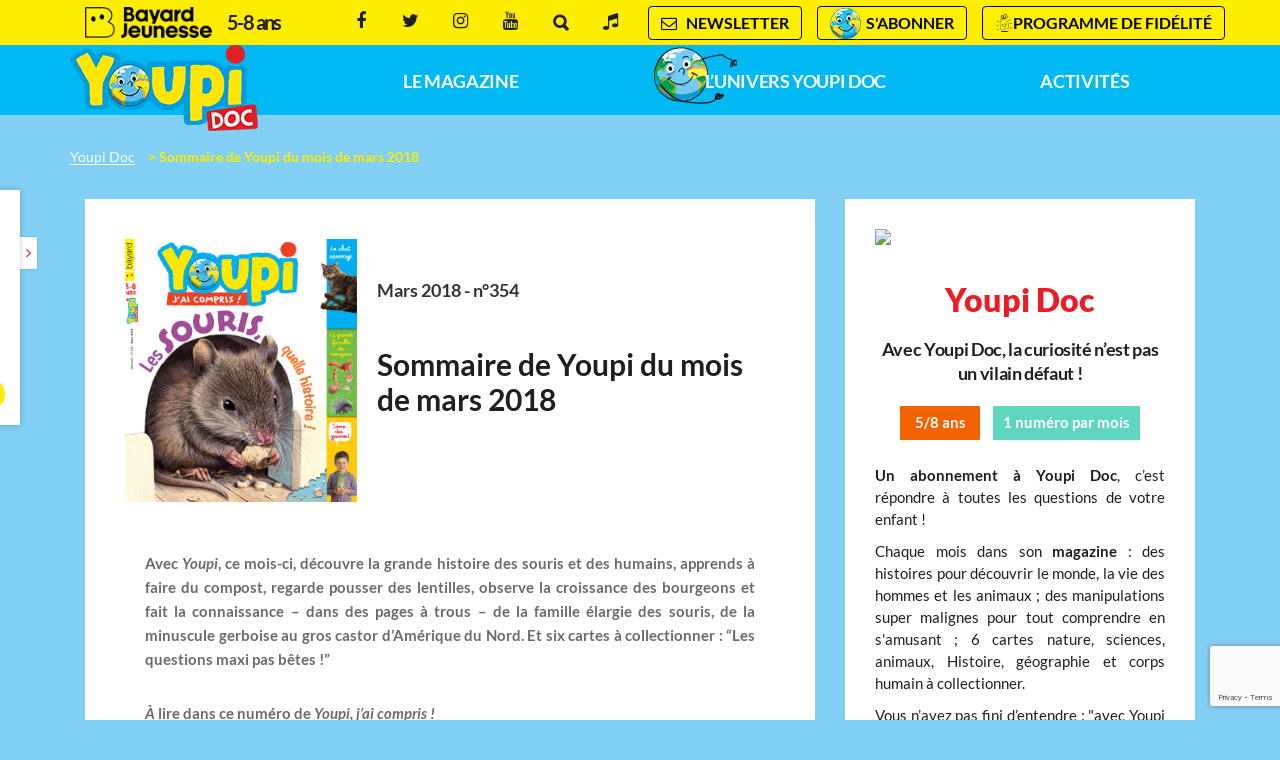

--- FILE ---
content_type: text/html; charset=UTF-8
request_url: https://www.youpi.fr/sommaires/sommaire-de-youpi-mois-de-mars-2018
body_size: 17140
content:
<!DOCTYPE html>
<!--[if IE 7]>
<html class="ie ie7" lang="fr-FR">
<![endif]-->
<!--[if IE 8]>
<html class="ie ie8" lang="fr-FR">
<![endif]-->
<!--[if !(IE 7) | !(IE 8)  ]><!-->
<html lang="fr-FR">
<!--<![endif]-->
  <head>
        <meta charset="UTF-8" />
    <meta name="viewport" content="width=device-width, initial-scale=1, user-scalable=0">

    <title>Sommaire de Youpi, n°354 mars 2018, les souris quelle histoire !</title>

    <link rel="pingback" href="https://www.youpi.fr/xmlrpc.php" />

    <!--[if lt IE 9]>
    <script src="https://www.youpi.fr/wp-content/themes/base/js/html5.js" type="text/javascript"></script>
    <![endif]-->

    <meta name='robots' content='index, follow, max-image-preview:large, max-snippet:-1, max-video-preview:-1' />

<!-- Google Tag Manager for WordPress by gtm4wp.com -->
<script data-cfasync="false" data-pagespeed-no-defer>
	var gtm4wp_datalayer_name = "dataLayer";
	var dataLayer = dataLayer || [];
</script>
<!-- End Google Tag Manager for WordPress by gtm4wp.com -->
	<!-- This site is optimized with the Yoast SEO plugin v26.7 - https://yoast.com/wordpress/plugins/seo/ -->
	<meta name="description" content="Dans le n°354 de mars 2018 du magazine Youpi, découvre la grande histoire des souris et des humains, apprends à faire du compost..." />
	<link rel="canonical" href="https://www.youpi.fr/sommaires/sommaire-de-youpi-mois-de-mars-2018" />
	<meta property="og:locale" content="fr_FR" />
	<meta property="og:type" content="article" />
	<meta property="og:title" content="Sommaire de Youpi, n°354 mars 2018, les souris quelle histoire !" />
	<meta property="og:description" content="Dans le n°354 de mars 2018 du magazine Youpi, découvre la grande histoire des souris et des humains, apprends à faire du compost..." />
	<meta property="og:url" content="https://www.youpi.fr/sommaires/sommaire-de-youpi-mois-de-mars-2018" />
	<meta property="og:site_name" content="Youpi Doc" />
	<meta property="article:modified_time" content="2021-01-05T12:26:46+00:00" />
	<meta property="og:image" content="https://www.youpi.fr/wp-content/uploads/sites/34/2018/10/354COUV-mars18.jpg" />
	<meta property="og:image:width" content="573" />
	<meta property="og:image:height" content="650" />
	<meta property="og:image:type" content="image/jpeg" />
	<meta name="twitter:label1" content="Durée de lecture estimée" />
	<meta name="twitter:data1" content="2 minutes" />
	<script type="application/ld+json" class="yoast-schema-graph">{"@context":"https://schema.org","@graph":[{"@type":"WebPage","@id":"https://www.youpi.fr/sommaires/sommaire-de-youpi-mois-de-mars-2018","url":"https://www.youpi.fr/sommaires/sommaire-de-youpi-mois-de-mars-2018","name":"Sommaire de Youpi, n°354 mars 2018, les souris quelle histoire !","isPartOf":{"@id":"https://www.youpi.fr/#website"},"primaryImageOfPage":{"@id":"https://www.youpi.fr/sommaires/sommaire-de-youpi-mois-de-mars-2018#primaryimage"},"image":{"@id":"https://www.youpi.fr/sommaires/sommaire-de-youpi-mois-de-mars-2018#primaryimage"},"thumbnailUrl":"https://www.youpi.fr/wp-content/uploads/sites/34/2018/10/354COUV-mars18.jpg","datePublished":"2018-02-20T10:03:27+00:00","dateModified":"2021-01-05T12:26:46+00:00","description":"Dans le n°354 de mars 2018 du magazine Youpi, découvre la grande histoire des souris et des humains, apprends à faire du compost...","inLanguage":"fr-FR","potentialAction":[{"@type":"ReadAction","target":["https://www.youpi.fr/sommaires/sommaire-de-youpi-mois-de-mars-2018"]}]},{"@type":"ImageObject","inLanguage":"fr-FR","@id":"https://www.youpi.fr/sommaires/sommaire-de-youpi-mois-de-mars-2018#primaryimage","url":"https://www.youpi.fr/wp-content/uploads/sites/34/2018/10/354COUV-mars18.jpg","contentUrl":"https://www.youpi.fr/wp-content/uploads/sites/34/2018/10/354COUV-mars18.jpg","width":573,"height":650,"caption":"Couverture du magazine Youpi, j'ai compris ! n°354, mars 2018"},{"@type":"WebSite","@id":"https://www.youpi.fr/#website","url":"https://www.youpi.fr/","name":"Youpi Doc","description":"","potentialAction":[{"@type":"SearchAction","target":{"@type":"EntryPoint","urlTemplate":"https://www.youpi.fr/?s={search_term_string}"},"query-input":{"@type":"PropertyValueSpecification","valueRequired":true,"valueName":"search_term_string"}}],"inLanguage":"fr-FR"}]}</script>
	<!-- / Yoast SEO plugin. -->


<link rel="alternate" title="oEmbed (JSON)" type="application/json+oembed" href="https://www.youpi.fr/wp-json/oembed/1.0/embed?url=https%3A%2F%2Fwww.youpi.fr%2Fsommaires%2Fsommaire-de-youpi-mois-de-mars-2018" />
<link rel="alternate" title="oEmbed (XML)" type="text/xml+oembed" href="https://www.youpi.fr/wp-json/oembed/1.0/embed?url=https%3A%2F%2Fwww.youpi.fr%2Fsommaires%2Fsommaire-de-youpi-mois-de-mars-2018&#038;format=xml" />
<style id='wp-emoji-styles-inline-css' type='text/css'>

	img.wp-smiley, img.emoji {
		display: inline !important;
		border: none !important;
		box-shadow: none !important;
		height: 1em !important;
		width: 1em !important;
		margin: 0 0.07em !important;
		vertical-align: -0.1em !important;
		background: none !important;
		padding: 0 !important;
	}
/*# sourceURL=wp-emoji-styles-inline-css */
</style>
<style id='wp-block-library-inline-css' type='text/css'>
:root{--wp-block-synced-color:#7a00df;--wp-block-synced-color--rgb:122,0,223;--wp-bound-block-color:var(--wp-block-synced-color);--wp-editor-canvas-background:#ddd;--wp-admin-theme-color:#007cba;--wp-admin-theme-color--rgb:0,124,186;--wp-admin-theme-color-darker-10:#006ba1;--wp-admin-theme-color-darker-10--rgb:0,107,160.5;--wp-admin-theme-color-darker-20:#005a87;--wp-admin-theme-color-darker-20--rgb:0,90,135;--wp-admin-border-width-focus:2px}@media (min-resolution:192dpi){:root{--wp-admin-border-width-focus:1.5px}}.wp-element-button{cursor:pointer}:root .has-very-light-gray-background-color{background-color:#eee}:root .has-very-dark-gray-background-color{background-color:#313131}:root .has-very-light-gray-color{color:#eee}:root .has-very-dark-gray-color{color:#313131}:root .has-vivid-green-cyan-to-vivid-cyan-blue-gradient-background{background:linear-gradient(135deg,#00d084,#0693e3)}:root .has-purple-crush-gradient-background{background:linear-gradient(135deg,#34e2e4,#4721fb 50%,#ab1dfe)}:root .has-hazy-dawn-gradient-background{background:linear-gradient(135deg,#faaca8,#dad0ec)}:root .has-subdued-olive-gradient-background{background:linear-gradient(135deg,#fafae1,#67a671)}:root .has-atomic-cream-gradient-background{background:linear-gradient(135deg,#fdd79a,#004a59)}:root .has-nightshade-gradient-background{background:linear-gradient(135deg,#330968,#31cdcf)}:root .has-midnight-gradient-background{background:linear-gradient(135deg,#020381,#2874fc)}:root{--wp--preset--font-size--normal:16px;--wp--preset--font-size--huge:42px}.has-regular-font-size{font-size:1em}.has-larger-font-size{font-size:2.625em}.has-normal-font-size{font-size:var(--wp--preset--font-size--normal)}.has-huge-font-size{font-size:var(--wp--preset--font-size--huge)}.has-text-align-center{text-align:center}.has-text-align-left{text-align:left}.has-text-align-right{text-align:right}.has-fit-text{white-space:nowrap!important}#end-resizable-editor-section{display:none}.aligncenter{clear:both}.items-justified-left{justify-content:flex-start}.items-justified-center{justify-content:center}.items-justified-right{justify-content:flex-end}.items-justified-space-between{justify-content:space-between}.screen-reader-text{border:0;clip-path:inset(50%);height:1px;margin:-1px;overflow:hidden;padding:0;position:absolute;width:1px;word-wrap:normal!important}.screen-reader-text:focus{background-color:#ddd;clip-path:none;color:#444;display:block;font-size:1em;height:auto;left:5px;line-height:normal;padding:15px 23px 14px;text-decoration:none;top:5px;width:auto;z-index:100000}html :where(.has-border-color){border-style:solid}html :where([style*=border-top-color]){border-top-style:solid}html :where([style*=border-right-color]){border-right-style:solid}html :where([style*=border-bottom-color]){border-bottom-style:solid}html :where([style*=border-left-color]){border-left-style:solid}html :where([style*=border-width]){border-style:solid}html :where([style*=border-top-width]){border-top-style:solid}html :where([style*=border-right-width]){border-right-style:solid}html :where([style*=border-bottom-width]){border-bottom-style:solid}html :where([style*=border-left-width]){border-left-style:solid}html :where(img[class*=wp-image-]){height:auto;max-width:100%}:where(figure){margin:0 0 1em}html :where(.is-position-sticky){--wp-admin--admin-bar--position-offset:var(--wp-admin--admin-bar--height,0px)}@media screen and (max-width:600px){html :where(.is-position-sticky){--wp-admin--admin-bar--position-offset:0px}}

/*# sourceURL=wp-block-library-inline-css */
</style><style id='global-styles-inline-css' type='text/css'>
:root{--wp--preset--aspect-ratio--square: 1;--wp--preset--aspect-ratio--4-3: 4/3;--wp--preset--aspect-ratio--3-4: 3/4;--wp--preset--aspect-ratio--3-2: 3/2;--wp--preset--aspect-ratio--2-3: 2/3;--wp--preset--aspect-ratio--16-9: 16/9;--wp--preset--aspect-ratio--9-16: 9/16;--wp--preset--color--black: #000000;--wp--preset--color--cyan-bluish-gray: #abb8c3;--wp--preset--color--white: #ffffff;--wp--preset--color--pale-pink: #f78da7;--wp--preset--color--vivid-red: #cf2e2e;--wp--preset--color--luminous-vivid-orange: #ff6900;--wp--preset--color--luminous-vivid-amber: #fcb900;--wp--preset--color--light-green-cyan: #7bdcb5;--wp--preset--color--vivid-green-cyan: #00d084;--wp--preset--color--pale-cyan-blue: #8ed1fc;--wp--preset--color--vivid-cyan-blue: #0693e3;--wp--preset--color--vivid-purple: #9b51e0;--wp--preset--gradient--vivid-cyan-blue-to-vivid-purple: linear-gradient(135deg,rgb(6,147,227) 0%,rgb(155,81,224) 100%);--wp--preset--gradient--light-green-cyan-to-vivid-green-cyan: linear-gradient(135deg,rgb(122,220,180) 0%,rgb(0,208,130) 100%);--wp--preset--gradient--luminous-vivid-amber-to-luminous-vivid-orange: linear-gradient(135deg,rgb(252,185,0) 0%,rgb(255,105,0) 100%);--wp--preset--gradient--luminous-vivid-orange-to-vivid-red: linear-gradient(135deg,rgb(255,105,0) 0%,rgb(207,46,46) 100%);--wp--preset--gradient--very-light-gray-to-cyan-bluish-gray: linear-gradient(135deg,rgb(238,238,238) 0%,rgb(169,184,195) 100%);--wp--preset--gradient--cool-to-warm-spectrum: linear-gradient(135deg,rgb(74,234,220) 0%,rgb(151,120,209) 20%,rgb(207,42,186) 40%,rgb(238,44,130) 60%,rgb(251,105,98) 80%,rgb(254,248,76) 100%);--wp--preset--gradient--blush-light-purple: linear-gradient(135deg,rgb(255,206,236) 0%,rgb(152,150,240) 100%);--wp--preset--gradient--blush-bordeaux: linear-gradient(135deg,rgb(254,205,165) 0%,rgb(254,45,45) 50%,rgb(107,0,62) 100%);--wp--preset--gradient--luminous-dusk: linear-gradient(135deg,rgb(255,203,112) 0%,rgb(199,81,192) 50%,rgb(65,88,208) 100%);--wp--preset--gradient--pale-ocean: linear-gradient(135deg,rgb(255,245,203) 0%,rgb(182,227,212) 50%,rgb(51,167,181) 100%);--wp--preset--gradient--electric-grass: linear-gradient(135deg,rgb(202,248,128) 0%,rgb(113,206,126) 100%);--wp--preset--gradient--midnight: linear-gradient(135deg,rgb(2,3,129) 0%,rgb(40,116,252) 100%);--wp--preset--font-size--small: 13px;--wp--preset--font-size--medium: 20px;--wp--preset--font-size--large: 36px;--wp--preset--font-size--x-large: 42px;--wp--preset--spacing--20: 0.44rem;--wp--preset--spacing--30: 0.67rem;--wp--preset--spacing--40: 1rem;--wp--preset--spacing--50: 1.5rem;--wp--preset--spacing--60: 2.25rem;--wp--preset--spacing--70: 3.38rem;--wp--preset--spacing--80: 5.06rem;--wp--preset--shadow--natural: 6px 6px 9px rgba(0, 0, 0, 0.2);--wp--preset--shadow--deep: 12px 12px 50px rgba(0, 0, 0, 0.4);--wp--preset--shadow--sharp: 6px 6px 0px rgba(0, 0, 0, 0.2);--wp--preset--shadow--outlined: 6px 6px 0px -3px rgb(255, 255, 255), 6px 6px rgb(0, 0, 0);--wp--preset--shadow--crisp: 6px 6px 0px rgb(0, 0, 0);}:where(.is-layout-flex){gap: 0.5em;}:where(.is-layout-grid){gap: 0.5em;}body .is-layout-flex{display: flex;}.is-layout-flex{flex-wrap: wrap;align-items: center;}.is-layout-flex > :is(*, div){margin: 0;}body .is-layout-grid{display: grid;}.is-layout-grid > :is(*, div){margin: 0;}:where(.wp-block-columns.is-layout-flex){gap: 2em;}:where(.wp-block-columns.is-layout-grid){gap: 2em;}:where(.wp-block-post-template.is-layout-flex){gap: 1.25em;}:where(.wp-block-post-template.is-layout-grid){gap: 1.25em;}.has-black-color{color: var(--wp--preset--color--black) !important;}.has-cyan-bluish-gray-color{color: var(--wp--preset--color--cyan-bluish-gray) !important;}.has-white-color{color: var(--wp--preset--color--white) !important;}.has-pale-pink-color{color: var(--wp--preset--color--pale-pink) !important;}.has-vivid-red-color{color: var(--wp--preset--color--vivid-red) !important;}.has-luminous-vivid-orange-color{color: var(--wp--preset--color--luminous-vivid-orange) !important;}.has-luminous-vivid-amber-color{color: var(--wp--preset--color--luminous-vivid-amber) !important;}.has-light-green-cyan-color{color: var(--wp--preset--color--light-green-cyan) !important;}.has-vivid-green-cyan-color{color: var(--wp--preset--color--vivid-green-cyan) !important;}.has-pale-cyan-blue-color{color: var(--wp--preset--color--pale-cyan-blue) !important;}.has-vivid-cyan-blue-color{color: var(--wp--preset--color--vivid-cyan-blue) !important;}.has-vivid-purple-color{color: var(--wp--preset--color--vivid-purple) !important;}.has-black-background-color{background-color: var(--wp--preset--color--black) !important;}.has-cyan-bluish-gray-background-color{background-color: var(--wp--preset--color--cyan-bluish-gray) !important;}.has-white-background-color{background-color: var(--wp--preset--color--white) !important;}.has-pale-pink-background-color{background-color: var(--wp--preset--color--pale-pink) !important;}.has-vivid-red-background-color{background-color: var(--wp--preset--color--vivid-red) !important;}.has-luminous-vivid-orange-background-color{background-color: var(--wp--preset--color--luminous-vivid-orange) !important;}.has-luminous-vivid-amber-background-color{background-color: var(--wp--preset--color--luminous-vivid-amber) !important;}.has-light-green-cyan-background-color{background-color: var(--wp--preset--color--light-green-cyan) !important;}.has-vivid-green-cyan-background-color{background-color: var(--wp--preset--color--vivid-green-cyan) !important;}.has-pale-cyan-blue-background-color{background-color: var(--wp--preset--color--pale-cyan-blue) !important;}.has-vivid-cyan-blue-background-color{background-color: var(--wp--preset--color--vivid-cyan-blue) !important;}.has-vivid-purple-background-color{background-color: var(--wp--preset--color--vivid-purple) !important;}.has-black-border-color{border-color: var(--wp--preset--color--black) !important;}.has-cyan-bluish-gray-border-color{border-color: var(--wp--preset--color--cyan-bluish-gray) !important;}.has-white-border-color{border-color: var(--wp--preset--color--white) !important;}.has-pale-pink-border-color{border-color: var(--wp--preset--color--pale-pink) !important;}.has-vivid-red-border-color{border-color: var(--wp--preset--color--vivid-red) !important;}.has-luminous-vivid-orange-border-color{border-color: var(--wp--preset--color--luminous-vivid-orange) !important;}.has-luminous-vivid-amber-border-color{border-color: var(--wp--preset--color--luminous-vivid-amber) !important;}.has-light-green-cyan-border-color{border-color: var(--wp--preset--color--light-green-cyan) !important;}.has-vivid-green-cyan-border-color{border-color: var(--wp--preset--color--vivid-green-cyan) !important;}.has-pale-cyan-blue-border-color{border-color: var(--wp--preset--color--pale-cyan-blue) !important;}.has-vivid-cyan-blue-border-color{border-color: var(--wp--preset--color--vivid-cyan-blue) !important;}.has-vivid-purple-border-color{border-color: var(--wp--preset--color--vivid-purple) !important;}.has-vivid-cyan-blue-to-vivid-purple-gradient-background{background: var(--wp--preset--gradient--vivid-cyan-blue-to-vivid-purple) !important;}.has-light-green-cyan-to-vivid-green-cyan-gradient-background{background: var(--wp--preset--gradient--light-green-cyan-to-vivid-green-cyan) !important;}.has-luminous-vivid-amber-to-luminous-vivid-orange-gradient-background{background: var(--wp--preset--gradient--luminous-vivid-amber-to-luminous-vivid-orange) !important;}.has-luminous-vivid-orange-to-vivid-red-gradient-background{background: var(--wp--preset--gradient--luminous-vivid-orange-to-vivid-red) !important;}.has-very-light-gray-to-cyan-bluish-gray-gradient-background{background: var(--wp--preset--gradient--very-light-gray-to-cyan-bluish-gray) !important;}.has-cool-to-warm-spectrum-gradient-background{background: var(--wp--preset--gradient--cool-to-warm-spectrum) !important;}.has-blush-light-purple-gradient-background{background: var(--wp--preset--gradient--blush-light-purple) !important;}.has-blush-bordeaux-gradient-background{background: var(--wp--preset--gradient--blush-bordeaux) !important;}.has-luminous-dusk-gradient-background{background: var(--wp--preset--gradient--luminous-dusk) !important;}.has-pale-ocean-gradient-background{background: var(--wp--preset--gradient--pale-ocean) !important;}.has-electric-grass-gradient-background{background: var(--wp--preset--gradient--electric-grass) !important;}.has-midnight-gradient-background{background: var(--wp--preset--gradient--midnight) !important;}.has-small-font-size{font-size: var(--wp--preset--font-size--small) !important;}.has-medium-font-size{font-size: var(--wp--preset--font-size--medium) !important;}.has-large-font-size{font-size: var(--wp--preset--font-size--large) !important;}.has-x-large-font-size{font-size: var(--wp--preset--font-size--x-large) !important;}
/*# sourceURL=global-styles-inline-css */
</style>

<style id='classic-theme-styles-inline-css' type='text/css'>
/*! This file is auto-generated */
.wp-block-button__link{color:#fff;background-color:#32373c;border-radius:9999px;box-shadow:none;text-decoration:none;padding:calc(.667em + 2px) calc(1.333em + 2px);font-size:1.125em}.wp-block-file__button{background:#32373c;color:#fff;text-decoration:none}
/*# sourceURL=/wp-includes/css/classic-themes.min.css */
</style>
<link data-minify="1" rel='stylesheet' id='base-normalize-css' href='https://www.youpi.fr/wp-content/cache/min/34/wp-content/themes/base/css/normalize.css?ver=1764768711' type='text/css' media='all' />
<link data-minify="1" rel='stylesheet' id='base-bootstrap-css' href='https://www.youpi.fr/wp-content/cache/min/34/wp-content/themes/base/css/bootstrap.min.css?ver=1764768711' type='text/css' media='all' />
<link data-minify="1" rel='stylesheet' id='base-font-lato-css' href='https://www.youpi.fr/wp-content/cache/min/34/wp-content/themes/base/fonts/lato/lato.css?ver=1764768711' type='text/css' media='all' />
<link data-minify="1" rel='stylesheet' id='base-fonts-css' href='https://www.youpi.fr/wp-content/cache/min/34/wp-content/themes/base/fonts/fonts.css?ver=1764768711' type='text/css' media='all' />
<link data-minify="1" rel='stylesheet' id='base-stylesheet-css' href='https://www.youpi.fr/wp-content/cache/min/34/wp-content/themes/base/css/base.css?ver=1764768711' type='text/css' media='all' />
<link data-minify="1" rel='stylesheet' id='mmenu-css' href='https://www.youpi.fr/wp-content/cache/min/34/wp-content/themes/base/css/jquery.mmenu.css?ver=1764768711' type='text/css' media='all' />
<link data-minify="1" rel='stylesheet' id='base-animate-css' href='https://www.youpi.fr/wp-content/cache/min/34/wp-content/themes/base/css/animate.css?ver=1764768711' type='text/css' media='all' />
<link data-minify="1" rel='stylesheet' id='base-remobo-css' href='https://www.youpi.fr/wp-content/cache/min/34/wp-content/themes/base/css/remobo.css?ver=1764768711' type='text/css' media='all' />
<link data-minify="1" rel='stylesheet' id='base-modern-css' href='https://www.youpi.fr/wp-content/cache/min/34/wp-content/themes/base/css/modern.css?ver=1764768711' type='text/css' media='all' />
<link rel='stylesheet' id='skin-css' href='https://www.youpi.fr/wp-content/themes/youpi/css/custom.css?ver=1.2.3' type='text/css' media='all' />
<script type="text/javascript" src="https://www.youpi.fr/wp-includes/js/jquery/jquery.min.js?ver=3.7.1" id="jquery-core-js"></script>
<script type="text/javascript" src="https://www.youpi.fr/wp-includes/js/jquery/jquery-migrate.min.js?ver=3.4.1" id="jquery-migrate-js"></script>
<script type="text/javascript" src="https://t.youpi.fr/recaptcha/api.js?site=youpi.fr&amp;render=6LeqsgcqAAAAALOsTTp0koVlkZ5VHZtcW72wgD5E" id="mb-connector-newsletter-recaptcha-js"></script>
<script type="text/javascript" id="mb-connector-newsletter-js-extra">
/* <![CDATA[ */
var mbConnectorNewsletter = {"ajaxUrl":"https://www.youpi.fr/wp-admin/admin-ajax.php","newsletterAction":"mb_newsletter","messageGood":"Votre inscription a bien \u00e9t\u00e9 prise en compte. \u00c0 tr\u00e8s vite !","messageBad":"Une erreur est survenue, veuillez saisir \u00e0 nouveau votre adresse.","recaptcha":{"host":"t.youpi.fr","site_id":"youpi.fr","site_key":"6LeqsgcqAAAAALOsTTp0koVlkZ5VHZtcW72wgD5E"}};
//# sourceURL=mb-connector-newsletter-js-extra
/* ]]> */
</script>
<script data-minify="1" type="text/javascript" src="https://www.youpi.fr/wp-content/cache/min/34/wp-content/plugins/mb-connector/assets/mb-connector.newsletter.js?ver=1764768711" id="mb-connector-newsletter-js"></script>
<link rel="https://api.w.org/" href="https://www.youpi.fr/wp-json/" /><link rel="alternate" title="JSON" type="application/json" href="https://www.youpi.fr/wp-json/wp/v2/sommaires/223" /><link rel="EditURI" type="application/rsd+xml" title="RSD" href="https://www.youpi.fr/xmlrpc.php?rsd" />
<meta name="generator" content="WordPress 6.9" />
<link rel='shortlink' href='https://www.youpi.fr/?p=223' />

<!-- Google Tag Manager for WordPress by gtm4wp.com -->
<!-- GTM Container placement set to footer -->
<script data-cfasync="false" data-pagespeed-no-defer type="text/javascript">
	var dataLayer_content = {"pagePostType":"sommaires","pagePostType2":"single-sommaires","pagePostAuthor":"Lison Herledan"};
	dataLayer.push( dataLayer_content );
</script>
<script data-cfasync="false" data-pagespeed-no-defer type="text/javascript">
(function(w,d,s,l,i){w[l]=w[l]||[];w[l].push({'gtm.start':
new Date().getTime(),event:'gtm.js'});var f=d.getElementsByTagName(s)[0],
j=d.createElement(s),dl=l!='dataLayer'?'&l='+l:'';j.async=true;j.src=
'//t.youpi.fr/gtm.js?id='+i+dl;f.parentNode.insertBefore(j,f);
})(window,document,'script','dataLayer','GTM-KP37JNG');
</script>
<!-- End Google Tag Manager for WordPress by gtm4wp.com -->		<style type="text/css" id="wp-custom-css">
			/*
Vous pouvez ajouter du CSS personnalisé ici.

Cliquez sur l’icône d’aide ci-dessus pour en savoir plus.
*/

#feuilletage .iframe-responsive-wrapper, #sommaires .iframe-responsive-wrapper { background: url(/wp-content/uploads/sites/34/2018/11/couv-feuilletage-youpi-min.png?v=1) no-repeat 10% 78% #fff; }
body.page-id-165 #feuilletage .iframe-responsive-wrapper { background-image: url(/wp-content/uploads/sites/34/2018/11/couv-hors-series-youpi-min.png?v=1); }
#menu .menu-menu-principal-container > ul > li:nth-child(2)::before { background: transparent url(/wp-content/uploads/sites/34/2018/11/youpi-logo-terre-actus-anim.gif?v=2) no-repeat center left; }
body.page-id-370 .cell.page .excerpt .row .visuel img { box-shadow: none; }

/* noel */
.remobo .subcontent  > .offre > .cadeau-content { border: 1px solid #ED1C24; /* background-color: #FEED01; */ }
.price2 .number { font-size: 24px !important; color: #333 !important; text-decoration: line-through; }
.remobo .subcontent  > .offre > .cadeau-content .cadeau-titre { background-color: #ED1C24; font-weight: bold; font-size: 13px; padding: 5px 15px; top: 5px; width: 105%; }


.remobo .subcontent  > .offre > .cadeau-content .cadeau-titre::before { border-color: #ED1C24 #ED1C24 transparent transparent; }
.remobo .subcontent  > .offre > .cadeau-content .cadeau-titre::after { border-color: #ED1C24 transparent #ED1C24 #ED1C24 !important; }
.remobo .subcontent  > .offre > .detail_prix .price .number { color: #ED1C24; }
.offre-abo .title { color: #ED1C24; }
.offre-abo .price .number { color: #ED1C24; }
.remobo .subcontent > .texte .titre { color: #ED1C24; }
@media (max-width: 800px) { .offre-abo .title, .offre-abo .description { margin-top: 35px; } }
.remobo .subcontent > .offre > .cadeau-content img { max-width: 100%; }

/* noel 19
#sidebar .widget_remontee_boutique_bayard .cadeau-content { width: 100% !important; background: url(https://www.pommedapi.com/wp-content/uploads/sites/27/2019/10/etoiles19.gif) no-repeat #ffc600; background-position-x: center; background-size: contain; background-position-y: 50px; }
#abonnement-panel .container .remontee-marketing .cadeau-content, .part.part4 .container .remontee-marketing .cadeau-content, .remobo.remobo-horz .subcontent > .offre > .cadeau-content { background: url(https://www.pommedapi.com/wp-content/uploads/sites/27/2019/10/etoiles19.gif) no-repeat; background-position-x: center; background-size: contain; background-position-y: 50px; background-color: #ffc600 !important; } */
.cadeau-desc { color: #000 !important; }
.remobo .subcontent > .offre > .cadeau-content .cadeau-desc { margin-top: 3rem; }
.remobo.remobo-horz .subcontent > .offre > .cadeau-content { width: 100%; display: block; }
.remobo.remobo-horz .subcontent > .offre > .detail_prix { width: 100%; }
/* masquer une ligne dans liste plan du site */
li.page-item-1892{ /* concours dessin baleine */
	display:none;
}
/* FR 05/05/2024 bt surheader jaune filet noir */
#newsletter a, #abonnement-btn, #lmda-btn {
  background-color: #fff000;
  color: #000;
  border: 1px solid black;
}
#newsletter a:hover, #abonnement-btn:hover, #lmda-btn:hover {
  color: #fff !important;
}
#newsletter a:hover {
  background-color: #069889;
}
#abonnement-btn a:hover {
  background-color: #ec038a;
}
#lmda-btn:hover {
  background-color: #f58220;
}
.filetgris img {
  border:1px solid #ccc;
}		</style>
		<link rel="shortcut icon" href="https://www.youpi.fr/wp-content/themes/youpi/favicon.ico?v=1.1" />
    <!-- font loader -->
    <script>
      var WebFontConfig = {};
    </script>

<meta name="google-site-verification" content="sN2fwDJ55ZfWj-GGfahhhmemp_lcTeYmfKLcORJUzGA" />

  <meta name="generator" content="WP Rocket 3.20.3" data-wpr-features="wpr_minify_js wpr_minify_css" /></head>
<body class="wp-singular sommaires-template-default single single-sommaires postid-223 wp-theme-base wp-child-theme-youpi pi">
    <div data-rocket-location-hash="2e534a410933e94bb5150a72e82b8f57" class="overlay"></div>
    <div data-rocket-location-hash="9f4968e2f8f45e3f182d4860c96af6da" id="page">
      <header data-rocket-location-hash="0ff1fbb6a9db502f53a234ab174e4525" id="masthead" class="main" role="banner">

        <div data-rocket-location-hash="0d1c375aad4e5ad6f6694623cf14b956" id="header-print">
          <div class="pull-left">
            <img src="https://www.youpi.fr/wp-content/themes/youpi/images/brand-logo.png?v=8" alt="Logo du magazine Youpi Doc">
          </div>
          <div class="pull-right">
            <strong>Bayard Jeunesse</strong>
          </div>
        </div>

        <div data-rocket-location-hash="1e1686d89a987d77c29cc063dc82716d" id="header-bayard-mobile"><a href="https://www.bayard-jeunesse.com/?utm_medium=ref&#038;utm_source=youpi.fr&#038;utm_campaign=maillage"><img src="https://www.youpi.fr/wp-content/themes/base/images/bayard-jeunesse-logo-long.png" alt="Bayard Jeunesse"/></a></div>
        <div data-rocket-location-hash="4181cc611824f2ffb0cd4a4aa1ae3aaa" id="abonnement-panel" class="">
          <div class="hidden-md hidden-lg"><a href="javascript:;" class="close-abo-panel"><i class="fa fa-close"></i></a></div>
          <div class="container">
            <div class="container-inner">
              <div id="feuilletage">
                <div class="remontee-marketing">
                  <div class="list">
                    <div class="cell">
<article itemscope itemtype="http://schema.org/Product" class="content remobo remobo-horz ">

	  <div class="content-couv visuel fadeInLeft">
  	<a href="https://www.bayard-jeunesse.com/abonnement-youpi.html?utm_medium=ref&utm_source=youpi.fr&utm_campaign=remobo" target="_blank" class="couv">    	<img itemprop="image" alt="Youpi Doc" src="https://remobo.milanpresse.com/wp-content/uploads/2018/10/couverture-intemporel26-YoupiDoc-624px.jpg">
    </a>  </div>
	
  <div class="subcontent">

    <div class="texte fadeInLeft">

      <div data-rocket-location-hash="4e896d8ea381393b8ed150a63bb987b5" class="titre"><span itemprop="name">Youpi Doc</span></div>      <div data-rocket-location-hash="6eb16ad204ef405146e3a1cd0eb6a711" class="baseline"><span itemprop="name">Avec Youpi Doc, la curiosité n’est pas un vilain défaut !</span></div>
            	<p class="labels">
	      <span class="tranche-age" itemprop="tranche-age"><strong>5/8 ans</strong></span>	      <span class="formule periodicite" itemprop="formule"><strong>1 numéro par mois</strong></span>	      </p>
	          
      <div itemprop="description" class="description pitch"><p><b>Un abonnement à Youpi Doc</b><span style="font-weight: 400;">, c’est répondre à </span><span style="font-weight: 400;">toutes</span><span style="font-weight: 400;"> les questions de votre enfant !&nbsp;</span></p>
<p><span style="font-weight: 400;">Chaque mois dans son </span><b>magazine</b><span style="font-weight: 400;"> : des histoires pour découvrir le monde, la vie des hommes et les animaux</span><span style="font-weight: 400;"> ;</span><span style="font-weight: 400;"> des manipulations super malignes pour tout comprendre en s'amusant</span><span style="font-weight: 400;"> ;</span><span style="font-weight: 400;"> 6 cartes nature, sciences, animaux, Histoire, géographie et corps humain à collectionner</span><span style="font-weight: 400;">.</span><span style="font-weight: 400;">&nbsp;</span></p>
<p><span style="font-weight: 400;">Vous n’avez pas fini d’entendre : "avec Youpi Doc, j'ai tout compris "</span></p>
<p><!-- wp:paragraph --></p>
<p><!-- /wp:paragraph --></p>
</div>
    </div>

    <div class="offre fadeInRight">

    		      <div class="cadeau-content">
	        <span class="cadeau-titre">Les journées privilèges</span>
	        <br/><span class="cadeau-desc">-5€ sur tous les abonnements avec le code PRIVILEGES26</span>	        <img alt="-5€ sur tous les abonnements avec le code PRIVILEGES26" src="https://remobo.milanpresse.com/wp-content/uploads/2024/08/Lesjourneesprivileges2026_remobo_300_250px.jpg" class="prime">	      </div>
      
      <div class="detail_prix prix" itemprop="offers" itemscope itemtype="http://schema.org/Offer">
									<div class="price price1" itemprop="price">
            <span class="number">6,50&nbsp;&euro;</span>
            <span class="suffix">par mois</span>					</div>
								        <a href="https://www.bayard-jeunesse.com/abonnement-youpi.html?utm_medium=ref&utm_source=youpi.fr&utm_campaign=remobo" class="btn-center" target="_blank">S'abonner</a>      </div>

    </div>

  </div>

</article></div>                  </div>
                </div>
              </div>
            </div>
          </div>
        </div>

      	<div data-rocket-location-hash="3556d8cecfebd307a013e2b80bfbea1a" class="ontop">
      		<div class="container">
      			<div data-rocket-location-hash="886052d89aa58b7a0d9180233ecfb60b" class="row">
              <div class="col-md-4 visible-md visible-lg">
        				<div id="logo-brand">
        					<a href="https://www.bayard-jeunesse.com/?utm_medium=ref&#038;utm_source=youpi.fr&#038;utm_campaign=maillage" target="_blank" title="Bayard Jeunesse : Abonnement Magazine et Livre Enfant, Presse Jeunesse, Revues Enfants">Bayard Jeunesse</a>
        				</div>

                                <div id="brand-sector" class="visible-md visible-lg">
                  <a href="https://www.bayard-jeunesse.com/magazines-6-10-ans.html?utm_medium=ref&utm_source=youpi.fr&utm_campaign=maillage" target="_blank">5-8 ans</a>
                </div>
                              </div>

      				<div id="menu-top" class="col-md-8 visible-md visible-lg">
                <a href="https://www.bayard-jeunesse.com/la-maison-des-abonnes.html#utm_medium=ref&#038;utm_source=youpi.fr&#038;utm_campaign=ongletLMDA" target="_blank" id="lmda-btn">Programme de fidélité</a>                <a href="javascript:;" rel="nofollow" id="abonnement-btn" class="abonnement-btn-launcher">S'abonner</a>
                <div id="newsletter">
                  <a href="javascript:;"><i class="fa fa-envelope-o"></i>Newsletter</a>
                </div>
                <a class="social music" href="http://www.radiopommedapi.com" target="_blank" title="Découvrez Radio Pomme d'Api"><i class="fa fa-music"></i>Radio Pomme d'Api</a>
      					<div id="search">
    							<a href="javascript:;"><i class="fa fa-search"></i>Rechercher</a>
    							<div class="search-box">
    								<form role="search" method="get" class="search-form" action="https://www.youpi.fr/">
    									<input type="search" class="search-field" placeholder="Rechercher" name="s" />
    								</form>
    							</div>
    						</div>
      					<div class="sociaux">
                        						<a class="social facebook" href="https://www.facebook.com/youpi.magazine" target="_blank" title="Rejoignez-nous sur Facebook"><i class="fa fa-facebook"></i>Facebook</a>
      						                                    <a class="social twitter" href="https://twitter.com/Bayard_Jeunesse" target="_blank" title="Rejoignez-nous sur Twitter"><i class="fa fa-twitter"></i>Twitter</a>
                                                                        <a class="social instagram" href="https://www.instagram.com/youpimagazine/" target="_blank" title="Rejoignez-nous sur Instagram"><i class="fa fa-instagram"></i>Instagram</a>
                                                      <a class="social youtube" href="https://www.youtube.com/user/BayardJeunesse" target="_blank" title="Rejoignez-nous sur Youtube"><i class="fa fa-youtube"></i>Youtube</a>
                                                            					</div>
      					      				</div>
      			</div>
      		</div>
      	</div>

      	<div data-rocket-location-hash="ebdb70e989a73a403ffd1f0875daa366" class="onbelow">
      		<div class="container">
      			<div class="row">
      				<div id="logo-site" class="col-md-4 visible-md visible-lg">
                <a href="https://www.youpi.fr" title="Accueil du site Youpi Doc">
                  <img src="https://www.youpi.fr/wp-content/themes/youpi/images/brand-logo.png?v=8" alt="Logo du magazine Youpi Doc">
                </a>
              </div>
                            <div id="menu" class="col-md-8 visible-md visible-lg">

                <nav>
                 <div class="menu-menu-principal-container"><ul id="menu-menu-principal" class="nav-menu"><li id="menu-item-12" class="menu-item menu-item-type-post_type menu-item-object-page menu-item-has-children menu-item-12"><a href="https://www.youpi.fr/magazine">Le magazine</a>
<ul class="sub-menu">
	<li id="menu-item-20" class="menu-item menu-item-type-post_type menu-item-object-page menu-item-20"><a href="https://www.youpi.fr/magazine/feuilleter-mag">Le feuilletage</a></li>
	<li id="menu-item-426" class="menu-item menu-item-type-post_type menu-item-object-page menu-item-426"><a href="https://www.youpi.fr/magazine/les-rubriques">Les rubriques</a></li>
	<li id="menu-item-427" class="menu-item menu-item-type-post_type menu-item-object-page menu-item-427"><a href="https://www.youpi.fr/magazine/offres-abonnement">Les offres d’abonnement</a></li>
	<li id="menu-item-168" class="menu-item menu-item-type-post_type menu-item-object-page menu-item-168"><a href="https://www.youpi.fr/magazine/hors-series">Les hors-séries</a></li>
	<li id="menu-item-182" class="menu-item menu-item-type-post_type menu-item-object-page menu-item-182"><a href="https://www.youpi.fr/magazine/sommaires">Les sommaires</a></li>
</ul>
</li>
<li id="menu-item-431" class="menu-item menu-item-type-taxonomy menu-item-object-category menu-item-has-children menu-item-431"><a href="https://www.youpi.fr/univers-youpi">L&rsquo;univers Youpi Doc</a>
<ul class="sub-menu">
	<li id="menu-item-434" class="menu-item menu-item-type-post_type menu-item-object-post menu-item-434"><a href="https://www.youpi.fr/univers-youpi/youpi-a-lecole">Youpi Doc à l’école</a></li>
	<li id="menu-item-433" class="menu-item menu-item-type-taxonomy menu-item-object-category menu-item-433"><a href="https://www.youpi.fr/univers-youpi/livres-youpi">L’édition</a></li>
	<li id="menu-item-432" class="menu-item menu-item-type-taxonomy menu-item-object-category menu-item-432"><a href="https://www.youpi.fr/univers-youpi/numerique">Activités numériques</a></li>
</ul>
</li>
<li id="menu-item-430" class="menu-item menu-item-type-taxonomy menu-item-object-category menu-item-430"><a href="https://www.youpi.fr/activites">Activités</a></li>
</ul></div>                </nav>

              </div>
            </div>
          </div>
        </div>

      	<div data-rocket-location-hash="8ebe33771b13a8fdc0e8cb4cc1827e9f" id="tiny-menu" class="visible-xs visible-sm">
          <div id="logo-mobile" class="col-xs-4 col-sm-3">
            <a href="https://www.youpi.fr" title="Accueil du site Youpi Doc">
              <img src="https://www.youpi.fr/wp-content/themes/youpi/images/brand-logo.png?v=8" alt="Logo du magazine Youpi Doc">
            </a>
                        <div id="brand-sector">
              <a href="https://www.bayard-jeunesse.com/magazines-6-10-ans.html?utm_medium=ref&utm_source=youpi.fr&utm_campaign=maillage" target="_blank">5-8 ans</a>
            </div>
                      </div>
          <div id="mobile-menu-launcher" class="col-xs-2 col-sm-2">
            <a href="javascript:;"><i class="fa fa-navicon"></i><span class="text hidden-xs">Menu</span></a>
          </div>
      		<div id="sociaux-mobile" class="col-xs-2 col-sm-2">
      			<a href="javascript:;"><i class="fa fa-share-alt"></i><span class="text hidden-xs">Suivez-nous</span></a>
      		</div>
      		<div id="tiny-search" class="col-xs-2 col-sm-2">
      			<a href="javascript:;"><i class="fa fa-search"></i><span class="text hidden-xs">Rechercher</span></a>
      		</div>
          <div id="abonnement-panel-launcher" class="col-xs-2 col-sm-3">
            <a href="javascript:;" rel="nofollow" id="abonnement-btn-mobile" class="abonnement-btn-launcher"><i class="fa fa-shopping-cart"></i><span class="text hidden-xs">S'abonner</span></a>
          </div>

          <div class="sociaux tiny">
                        <a class="social facebook" href="https://www.facebook.com/youpi.magazine" target="_blank" title="Rejoignez-nous sur Facebook"><i class="fa fa-facebook"></i>Facebook</a>
                                    <a class="social twitter" href="https://twitter.com/Bayard_Jeunesse" target="_blank" title="Rejoignez-nous sur Twitter"><i class="fa fa-twitter"></i>Twitter</a>
                                                <a class="social instagram" href="https://www.instagram.com/youpimagazine/" target="_blank" title="Rejoignez-nous sur Instagram"><i class="fa fa-instagram"></i>Instagram</a>
                                    <a class="social youtube" href="https://www.youtube.com/user/BayardJeunesse" target="_blank" title="Rejoignez-nous sur Youtube"><i class="fa fa-youtube"></i>Youtube</a>
                                                <a class="social music" href="http://www.radiopommedapi.com" target="_blank">Radio Pomme d'Api</a>
          </div>

      		<div class="search-box tiny">
      			<form role="search" method="get" class="search-form" action="https://www.youpi.fr/">
      				<input type="search" class="search-field" placeholder="Rechercher" name="s" />
      			</form>
      		</div>

      	</div>

        <div data-rocket-location-hash="08815472355de1e9fb8405f196dec671" class="clear"></div>

	</header>

        <div data-rocket-location-hash="6c56485eaa4ccc52afa079c01ced7515" id="breadcrumb" class="container visible-md visible-lg">
        <div class="row">
          <div class="col-md-12">
            <div class="crumbs"><span property="itemListElement" typeof="ListItem"><a property="item" typeof="WebPage" title="Aller à Youpi Doc." href="https://www.youpi.fr" class="home"><span property="name">Youpi Doc</span></a><meta property="position" content="1"></span> &gt; Sommaire de Youpi du mois de mars 2018</div>
          </div>
        </div>
      </div>
    
<div data-rocket-location-hash="c5d8cb041e67433ed3171c135378f8f2" id="main" class="container">

    
  <div data-rocket-location-hash="cfa4b28b62a204dd42fc79e7312e17bc" id="content" class="cell large single page col-md-8">

    <article id="post-223" itemscope itemtype="http://schema.org/Article">
      
      <div data-rocket-location-hash="bf6a57d4b86186b0723b1da1d924a075" class="visuel"><img src="https://www.youpi.fr/wp-content/uploads/sites/34/2018/10/354COUV-mars18.jpg" class="img-popin wp-post-image" alt="" title="Sommaire de Youpi du mois de mars 2018" itemprop="image" decoding="async" fetchpriority="high" srcset="https://www.youpi.fr/wp-content/uploads/sites/34/2018/10/354COUV-mars18.jpg 573w, https://www.youpi.fr/wp-content/uploads/sites/34/2018/10/354COUV-mars18-264x300.jpg 264w" sizes="(max-width: 573px) 100vw, 573px" /><meta itemprop="thumbnailUrl" content="https://www.youpi.fr/wp-content/uploads/sites/34/2018/10/354COUV-mars18-150x150.jpg"></div>
      <div class="date-numero-titre">
        <header>
          <div class="date-numero">Mars 2018 - n°354</div>
          <h1 class="title" itemprop="headline"><span itemprop="name">Sommaire de Youpi du mois de mars 2018</span></h1>
        </header>
      </div>

      <div data-rocket-location-hash="05e452a9b73af0dce71b00e5f57faaea" class="clearfix"></div>

      <div data-rocket-location-hash="753b28b716d8d1660cd211ce0ae7c441" class="content">
        <div class="subcontent">
          <div class="excerpt" itemprop="articleBody"><p><strong>Avec <em>Youpi</em>, ce mois-ci, découvre la grande histoire des souris et des humains, apprends à faire du compost, regarde pousser des lentilles, observe la croissance des bourgeons et fait la connaissance – dans des pages à trous – de la famille élargie des souris, de la minuscule gerboise au gros castor d’Amérique du Nord. Et six cartes à collectionner : “Les questions maxi pas bêtes !”</strong></p>
<p><b><i>À</i> lire dans ce numéro de <i>Youpi, j’ai compris !</i></b></p>
<p><b>Raconte-moi le monde</b> : “La grande histoire des petites souris”</p>
<p>Les souris ne sont jamais très loin : beaucoup d&rsquo;entre elles vivent près des humains, et cela depuis très longtemps. Ces voisines sont gênantes, mais elles sont si mignonnes ! Youpi te raconte…</p>
<p><b>Les animaux du monde</b> :<i> </i>“Le chat sauvage”.</p>
<p>Le chat sauvage est très discret, il reste caché dans la forêt. C&rsquo;est pour cette raison qu&rsquo;on l&rsquo;appelle aussi le chat forestier.</p>
<p><b>La nature près de chez nous</b> : “Des bourgeons !”</p>
<p>Tu peux voir ces drôles de boutons sur les branches des arbres qui ont perdu leurs feuilles…</p>
<p><b>Le Youpidoc</b> : “Les rongeurs, quelle famille !”</p>
<p>Tous les rongeurs sont des cousins de la souris. Certains sont minuscules, d&rsquo;autres énormes, mais ils ont tous les mêmes dents solides, pour ronger. Tu veux en rencontrer quelques-uns ? Déplie les pages de ton Youpidoc…</p>
<p><img decoding="async" width="588" height="569" class="alignnone size-full wp-image-224" src="https://www.youpi.fr/wp-content/uploads/sites/34/2018/08/2018-02-depliant-Youpi-mars.jpg" alt="Un dépliant pour découvrir la grande famille des rongeurs - Youpi n°354 - Mars 2018" srcset="https://www.youpi.fr/wp-content/uploads/sites/34/2018/08/2018-02-depliant-Youpi-mars.jpg 588w, https://www.youpi.fr/wp-content/uploads/sites/34/2018/08/2018-02-depliant-Youpi-mars-300x290.jpg 300w" sizes="(max-width: 588px) 100vw, 588px" /></p>
<p><b>L’expérience</b> : “Comment ça pousse les graines ?”</p>
<p>Les plantes n&rsquo;apparaissent pas par magie. Ce sont les graines qui leur permettent de naître. Découvre comment avec cette expérience…</p>
<p><b>Et comme tous les mois dans le magazine </b><b><i>Youpi</i></b><b> :</b></p>
<ul>
<li><b>Les superdevinettes</b> maxi pas bêtes !</li>
<li><b>Les BD&nbsp;:</b></li>
</ul>
<p>&#8211; Grand-père sauve la planète.<br />
Ce mois-ci, grand-père explique à Tom et Thelma ce qu&rsquo;est le compost.</p>
<p>&#8211; Les Riquiquis&nbsp;:<i> </i>“Renard a mal aux dents”<br />
Que se passe-t-il ce matin à Bois-Petit&nbsp;? Des cris de douleur résonnent sous les arbres, nos amis les Riquiquis sont inquiets…</p>
<p>&#8211; Bambou, Kika et le crayon magique&nbsp;: “La souris”.</p>
<ul>
<li><b>J&rsquo;apprends à dessiner </b>une souris.</li>
</ul>
<ul>
<li><b>Un quiz</b> pour être sûr d&rsquo;avoir tout lu et tout compris…</li>
</ul>
<h6 class="authors" style="text-align: right"><em>Youpi</em></h6><p style="text-align:center"><a class="btn-center" href="https://www.bayard-jeunesse.com/abonnement-youpi.html?utm_medium=ref&utm_source=youpi.fr&utm_campaign=maillage" target="_blank" rel="noopener noreferrer">Abonnez votre enfant à Youpi Doc</a></p></div>
          <span class="date">Publié le <span itemprop="datePublished">20 février 2018</span></span>
        </div>
      </div>

          </article>

    <div class="clearfix"></div>

    
    <div class="single-pagination">
      <span class="previous"><a href="https://www.youpi.fr/sommaires/sommaire-de-youpi-mois-davril-2018" rel="prev" title="Sommaire de Youpi du mois d’avril 2018" class=""><i class="fa fa-angle-double-left"></i></a></span>
      <a href="/magazine/sommaires?annee=2018" class="back"><span>Revenir à la liste <span class="hidden-xs">des sommaires</span></span></a>
      <span class="next"><a href="https://www.youpi.fr/sommaires/sommaire-de-youpi-mois-de-fevrier-2018" rel="next" title="Sommaire de Youpi du mois de février 2018" class=""><i class="fa fa-angle-double-right"></i></a></span>
      <div class="clearfix"></div>
    </div>

  </div>

  <div data-rocket-location-hash="36b489cc03383716d359fed5452b0ccb" id="sidebar" class="col-md-4 col-xs-12">
			<div id="widget-remontee-boutique-bayard-2" class="widget widget_remontee_boutique_bayard remobo multi">
<article itemscope itemtype="http://schema.org/Product" class="content remontee-marketing ">

	  <div class="content-couv visuel wow wow fadeInLeft">
  	<a href="https://www.bayard-jeunesse.com/abonnement-youpi.html?utm_medium=ref&utm_source=youpi.fr&utm_campaign=remobo" target="_blank" class="couv">    	<img itemprop="image" alt="Youpi Doc" src="https://remobo.milanpresse.com/wp-content/uploads/2018/10/couverture-intemporel26-YoupiDoc-624px.jpg">
    </a>  </div>
	
  <div class="subcontent">

    <div class="texte wow wow fadeInLeft">

      <div data-rocket-location-hash="02c1f5582fda25559a7a801762a5c800" class="titre"><span itemprop="name">Youpi Doc</span></div>      <div class="baseline"><span itemprop="name">Avec Youpi Doc, la curiosité n’est pas un vilain défaut !</span></div>
            	<p class="labels">
	      <span class="tranche-age" itemprop="tranche-age"><strong>5/8 ans</strong></span>	      <span class="formule periodicite" itemprop="formule"><strong>1 numéro par mois</strong></span>	      </p>
	          
      <div itemprop="description" class="description pitch"><p><b>Un abonnement à Youpi Doc</b><span style="font-weight: 400;">, c’est répondre à </span><span style="font-weight: 400;">toutes</span><span style="font-weight: 400;"> les questions de votre enfant !&nbsp;</span></p>
<p><span style="font-weight: 400;">Chaque mois dans son </span><b>magazine</b><span style="font-weight: 400;"> : des histoires pour découvrir le monde, la vie des hommes et les animaux</span><span style="font-weight: 400;"> ;</span><span style="font-weight: 400;"> des manipulations super malignes pour tout comprendre en s'amusant</span><span style="font-weight: 400;"> ;</span><span style="font-weight: 400;"> 6 cartes nature, sciences, animaux, Histoire, géographie et corps humain à collectionner</span><span style="font-weight: 400;">.</span><span style="font-weight: 400;">&nbsp;</span></p>
<p><span style="font-weight: 400;">Vous n’avez pas fini d’entendre : "avec Youpi Doc, j'ai tout compris "</span></p>
<p><!-- wp:paragraph --></p>
<p><!-- /wp:paragraph --></p>
</div>
    </div>

    <div class="offre wow wow fadeInRight">

    		      <div class="cadeau-content">
	        <span class="cadeau-titre">Les journées privilèges</span>
	        <br/><span class="cadeau-desc">-5€ sur tous les abonnements avec le code PRIVILEGES26</span>	        <img alt="-5€ sur tous les abonnements avec le code PRIVILEGES26" src="https://remobo.milanpresse.com/wp-content/uploads/2024/08/Lesjourneesprivileges2026_remobo_300_250px.jpg" class="prime">	      </div>
      
      <div class="detail_prix prix" itemprop="offers" itemscope itemtype="http://schema.org/Offer">
									<div class="price price1" itemprop="price">
            <span class="number">6,50&nbsp;&euro;</span>
            <span class="suffix">par mois</span>					</div>
								        <a href="https://www.bayard-jeunesse.com/abonnement-youpi.html?utm_medium=ref&utm_source=youpi.fr&utm_campaign=remobo" class="btn-center" target="_blank">S'abonner</a>      </div>

    </div>

  </div>

</article></div>	</div>
  
</div>

      

      <div class="clearfix"></div>

            
      
      <footer data-rocket-location-hash="5906999b45c06ffd892d6497ced573c8" role="contentinfo" id="footer">
        <a name="footer" rel="nofollow"></a>
        
        <div data-rocket-location-hash="6fffcbc6ab5cd3e081bada3d3f93e1fe" id="bonnes-raisons">
          <div class="container">
            <h2 class="title">Les 5 bonnes raisons de s'abonner à <em>Youpi Doc</em></h2>
            <div class="row">
              <div class="bonne-raison br1">
                <a href="https://www.bayard-jeunesse.com/abonnement-youpi.html?utm_medium=ref&utm_source=youpi.fr&utm_campaign=maillage" target="_blank" title="S'abonner à Youpi Doc c'est offrir un rendez-vous régulier pour que découvrir rime avec plaisir">
                  <span class="image"><img src="https://www.youpi.fr/wp-content/themes/youpi/images/bonne-raison-1-min.jpg?v=3" /></span>
                  <span class="subtitle">Offrir un rendez-vous régulier<br/>pour que découvrir<br/>rime avec plaisir</span>
                </a>
              </div>
              <div class="bonne-raison br2">
                <a href="https://www.bayard-jeunesse.com/abonnement-youpi.html?utm_medium=ref&utm_source=youpi.fr&utm_campaign=maillage" target="_blank" title="S'abonner à Youpi Doc c'est vivre ses premières expériences scientifiques">
                  <span class="image"><img src="https://www.youpi.fr/wp-content/themes/youpi/images/bonne-raison-2-min.jpg?v=3" /></span>
                  <span class="subtitle">Vivre ses premières<br/>expériences scientifiques</span>
                </a>
              </div>
              <div class="clearfix visible-sm"></div>
              <div class="bonne-raison br3">
                <a href="https://www.bayard-jeunesse.com/abonnement-youpi.html?utm_medium=ref&utm_source=youpi.fr&utm_campaign=maillage" target="_blank" title="S'abonner à Youpi Doc c'est en apprendre toujours plus sur les animaux">
                  <span class="image"><img src="https://www.youpi.fr/wp-content/themes/youpi/images/bonne-raison-3-min.jpg?v=3" /></span>
                  <span class="subtitle">En apprendre toujours plus<br/>sur les animaux</span>
                </a>
              </div>
              <div class="clearfix visible-md"></div>
              <div class="bonne-raison br4">
                <a href="https://www.bayard-jeunesse.com/abonnement-youpi.html?utm_medium=ref&utm_source=youpi.fr&utm_campaign=maillage" target="_blank" title="S'abonner à Youpi Doc c'est partager un moment pour réfléchir ensemble">
                  <span class="image"><img src="https://www.youpi.fr/wp-content/themes/youpi/images/bonne-raison-4-min.jpg?v=3" /></span>
                  <span class="subtitle">Partager un moment<br/>pour réfléchir ensemble</span>
                </a>
              </div>
              <div class="clearfix visible-sm"></div>
              <div class="bonne-raison br5">
                <a href="https://www.bayard-jeunesse.com/abonnement-youpi.html?utm_medium=ref&utm_source=youpi.fr&utm_campaign=maillage" target="_blank" title="S'abonner à Youpi Doc c'est offrir la joie de recevoir son magazine à son nom">
                  <span class="image"><img src="https://www.youpi.fr/wp-content/themes/youpi/images/bonne-raison-5-min.jpg?v=3" /></span>
                  <span class="subtitle">Offrir la joie de recevoir<br/>son magazine à son nom</span>
                </a>
              </div>
            </div>
          </div>
        </div>

        <div data-rocket-location-hash="6eed880a90ab17eb194fb1ae30474623" id="newsletter-clone">
          <div id="footer-nv1">
            <a href="javascript:;" class="close-nl">x</a>
            <div class="container">
                            <form data-newsletter-type="default" class="mb-connector-newsletter-form mb-connector-recaptcha-enabled">
                <div class="row">
                  <div class="nl-intro col-xs-12 col-sm-12 col-lg-8">
                    <span class="nl-intro-inner mb-connector-newsletter-text" id="nl-intro-inner" data-newsletter-type="default">Rejoignez la famille Bayard&nbsp;Jeunesse et recevez nos actualités et nos offres exclusives</span>
                  </div>
                  <div class="nl col-xs-12 col-sm-12 col-lg-4">
                    <span class="input-email">
                      <input type="email" placeholder="Votre e-mail" class="nl-mail mb-connector-newsletter-input-email" data-newsletter-type="default" />
                    </span>
                    <span class="input-submit">
                    <input class="submit-hidden" type="submit" style="display: none" />
<button type="submit" class="nl-launch mb-connector-newsletter-submit g-recaptcha" data-newsletter-type="default" data-sitekey="6LeqsgcqAAAAALOsTTp0koVlkZ5VHZtcW72wgD5E" data-callback="mbConnectorNewsletterOnSubmit">Valider</button>                    </span>
                  </div>
                  <input type="hidden" value="ok" name="submit" />
<input class="hidden" value="" type="text" name="testNomPrenom">
<input type="hidden" name="g-recaptcha-response" />                  <div class="clear"></div>
                </div>
              </form>
              <p class="mentions">Ces informations sont destinées au groupe Bayard, auquel la société Bayard appartient. Elles sont enregistrées dans notre fichier afin de vous envoyer la newsletter de Bayard Jeunesse. Conformément à la loi «&nbsp;Informatique et Libertés&nbsp;» du 6/01/1978 modifiée et au RGPD du 27/04/2016, elles peuvent donner lieu à l’exercice du droit d’accès, de rectification, d’effacement, d’opposition, à la portabilité des données et à la limitation des traitements ainsi qu’au sort des données après la mort à l’adresse suivante&nbsp;: <a href="https://forms.bayard.io/contact/bayard-jeunesse/" target="_blank">Gérer mes droits/Bayard Jeunesse</a>. Pour plus d’informations, nous vous renvoyons aux dispositions de notre <a href="https://www.groupebayard.com/fr/politique-de-confidentialite/" target="_blank">Politique de confidentialité sur le site groupebayard.com</a>.</p>
            </div>
          </div>
        </div>

        <div data-rocket-location-hash="0d7b45b5469b98964df1a27995fb5859" id="footer-nv3">
          <div class="container">
            <nav id="nav_menu-6" class="row widget_nav_menu">
				<div class="col-md-2 logo"></div>
				<div class="col-md-10 links"><ul>
					<li class="title"><strong>Youpi Doc</strong></li>
					<li><a href="https://www.bayard-jeunesse.com/abonnement-youpi.html?utm_medium=ref&utm_source=youpi.fr&utm_campaign=maillage" target="_blank">Abonnement magazine Youpi Doc</a></li>
					<li><a href="https://www.bayard-jeunesse.com/magazines-1-5-ans.html?utm_medium=ref&utm_source=youpi.fr&utm_campaign=maillage" target="_blank">Magazines enfants 1 à 5 ans</a></li>
					<li><a href="https://www.bayard-jeunesse.com/magazines-6-10-ans.html?utm_medium=ref&utm_source=youpi.fr&utm_campaign=maillage" target="_blank">Magazines enfants 6 à 10 ans</a></li>
					<li><a href="https://www.youpi.fr/qui-sommes-nous">Qui sommes-nous ?</a></li>
					<li><a href="https://www.bayard-jeunesse.com/nous-contacter?utm_medium=ref&utm_source=youpi.fr&utm_campaign=maillage" target="_blank">Nous contacter</a></li>
					<li><a href="https://www.youpi.fr/plan-du-site">Plan du site</a></li>
					<li><a href="https://www.youpi.fr/mentions-legales">Mentions légales</a></li>
					<li class="suffix"><a href="http://www.groupebayard.com/" target="_blank">&copy; 2026 – Bayard – Tous droits réservés</a></li>
				</ul></div>
			</nav>
<nav id="nav_menu-15" class="row widget_nav_menu">
				<div class="col-md-2 logo"></div>
				<div class="col-md-10 links"><ul>
					<li class="title"><strong>Nature / Science</strong></li>
					<li><a href="https://www.imagesdoc.com/blog/" target="_blank">blog.imagesdoc.com</a></li>
					<li><a href="https://www.curionautes.com/" target="_blank">curionautes.com</a></li>
					<li><a href="https://www.imagesdoc.com/" target="_blank">imagesdoc.com</a></li>
					<li><a href="https://www.wakou-magazine.com/" target="_blank">wakou-magazine.com</a></li>
					<li><a href="https://www.wapiti-magazine.com/" target="_blank">wapiti-magazine.com</a></li>
				</ul></div>
			</nav>
<nav id="nav_menu-9" class="row widget_nav_menu">
				<div class="col-md-2 logo"></div>
				<div class="col-md-10 links"><ul>
					<li class="title"><strong>Bayard Jeunesse</strong></li>
					<li><a href="https://www.bayard-jeunesse.com/infos/tous-nos-sites/" target="_blank">Tous nos sites</a></li>
					<li><a href="https://www.bayard-jeunesse.com/infos/" target="_blank">Les actualités de Bayard Jeunesse</a></li>
					<li><a href="https://www.bayard-jeunesse.com/la-maison-des-abonnes.html#utm_medium=ref&utm_source=youpi.fr&utm_campaign=ongletLMDA" target="_blank">Programme de fidélité</a></li>
					<li><a href="https://www.bayard-jeunesse.com/?utm_medium=ref&utm_source=okapi.fr&utm_campaign=maillage" target="_blank">Un site du réseau Bayard Jeunesse</a></li>
					<li><a href="https://www.groupebayard.com/fr/politique-de-confidentialite/" target="_blank">Politique de confidentialité</a></li>
					<li><a href="https://www.bayard-jeunesse.com/cgu-bayard-jeunesse" target="_blank">Conditions Générales d'Utilisation</a></li>
				</ul></div>
			</nav>
                      </div>
          <div class="clear"></div>
        </div>

      </footer>

    </div>

    <div data-rocket-location-hash="1fce58271eccce2a4edb0f9fc1ed9602" id="to-top" class="hidden-xs hidden-sm"><div data-rocket-location-hash="42cd287efc31056b6b22c8aa203f2da7" id="to-top-inner"><i class="fa fa-arrow-up"></i></div></div>


        
      <div data-rocket-location-hash="e8d5b23e3c5f89691b1d11995caf368f" id="magazine-bottom" class="hidden-md hidden-lg">
        <div data-rocket-location-hash="27474110b16b44a03a418a1b8d14c003" class="visuel"><img src="https://remobo.milanpresse.com/wp-content/uploads/2018/10/couverture-intemporel26-YoupiDoc-624px.jpg" /></div>
        <div class="content">
          <div class="titre">Abonnement en prélèvement mensuel<br><strong>SANS ENGAGEMENT</strong></div>
          <div data-rocket-location-hash="73fbf7d006b3318b61e715c3b38eef01" class="prix">
                        <span class="number">6,50&nbsp;&euro;</span>
            <span class="suffix"> / mois</span>          </div>
          <a href="https://www.bayard-jeunesse.com/abonnement-youpi.html?utm_medium=ref&utm_source=youpi.fr&utm_campaign=remobo" class="btn-center">S'abonner</a>
        </div>
      </div>

      <div data-rocket-location-hash="e0cf21b6611211ce593e7a2f223cec73" id="offre-sticky" class="hidden-xs hidden-sm ">
        <a href="javascript:;" class="toggle"><i class="fa fa-angle-right close"></i><i class="fa fa-angle-left open"></i></a>
        <div data-rocket-location-hash="22157587b2a0f0bfcdc1fc2172dffd89" class="offre">
          <div class="titre">Youpi Doc</div>
          <div class="visuel"><img src="https://remobo.milanpresse.com/wp-content/uploads/2018/10/couverture-intemporel26-YoupiDoc-624px.jpg" /></div>
          <div class="baseline">Avec Youpi Doc, la curiosité n’est pas un vilain défaut !</div>
          <div data-rocket-location-hash="55c59d24b0c0e5d406b77ee880a7bb7b" class="prix">
                        <span class="number">6,50&nbsp;&euro;</span>
            <span class="suffix"> / mois</span>          </div>
          <a href="https://www.bayard-jeunesse.com/abonnement-youpi.html?utm_medium=ref&utm_source=youpi.fr&utm_campaign=remobo" class="btn-center">S'abonner</a>
        </div>
      </div>

    

    <nav id="mobile-menu">
      <div class="menu-menu-principal-container"><ul id="menu-menu-principal-1" class="nav-menu"><li class="menu-item menu-item-type-post_type menu-item-object-page menu-item-has-children menu-item-12"><a href="https://www.youpi.fr/magazine">Le magazine</a>
<ul class="sub-menu">
	<li class="menu-item menu-item-type-post_type menu-item-object-page menu-item-20"><a href="https://www.youpi.fr/magazine/feuilleter-mag">Le feuilletage</a></li>
	<li class="menu-item menu-item-type-post_type menu-item-object-page menu-item-426"><a href="https://www.youpi.fr/magazine/les-rubriques">Les rubriques</a></li>
	<li class="menu-item menu-item-type-post_type menu-item-object-page menu-item-427"><a href="https://www.youpi.fr/magazine/offres-abonnement">Les offres d’abonnement</a></li>
	<li class="menu-item menu-item-type-post_type menu-item-object-page menu-item-168"><a href="https://www.youpi.fr/magazine/hors-series">Les hors-séries</a></li>
	<li class="menu-item menu-item-type-post_type menu-item-object-page menu-item-182"><a href="https://www.youpi.fr/magazine/sommaires">Les sommaires</a></li>
</ul>
</li>
<li class="menu-item menu-item-type-taxonomy menu-item-object-category menu-item-has-children menu-item-431"><a href="https://www.youpi.fr/univers-youpi">L&rsquo;univers Youpi Doc</a>
<ul class="sub-menu">
	<li class="menu-item menu-item-type-post_type menu-item-object-post menu-item-434"><a href="https://www.youpi.fr/univers-youpi/youpi-a-lecole">Youpi Doc à l’école</a></li>
	<li class="menu-item menu-item-type-taxonomy menu-item-object-category menu-item-433"><a href="https://www.youpi.fr/univers-youpi/livres-youpi">L’édition</a></li>
	<li class="menu-item menu-item-type-taxonomy menu-item-object-category menu-item-432"><a href="https://www.youpi.fr/univers-youpi/numerique">Activités numériques</a></li>
</ul>
</li>
<li class="menu-item menu-item-type-taxonomy menu-item-object-category menu-item-430"><a href="https://www.youpi.fr/activites">Activités</a></li>
<li class="menu-item menu-item-lmda"><a href="https://www.bayard-jeunesse.com/la-maison-des-abonnes.html#utm_medium=ref&#038;utm_source=youpi.fr&#038;utm_campaign=ongletLMDA" target="_blank">Programme de fidélité</a></li></ul></div>    </nav>


    <script type="speculationrules">
{"prefetch":[{"source":"document","where":{"and":[{"href_matches":"/*"},{"not":{"href_matches":["/wp-*.php","/wp-admin/*","/wp-content/uploads/sites/34/*","/wp-content/*","/wp-content/plugins/*","/wp-content/themes/youpi/*","/wp-content/themes/base/*","/*\\?(.+)"]}},{"not":{"selector_matches":"a[rel~=\"nofollow\"]"}},{"not":{"selector_matches":".no-prefetch, .no-prefetch a"}}]},"eagerness":"conservative"}]}
</script>

<!-- GTM Container placement set to footer -->
<!-- Google Tag Manager (noscript) -->
				<noscript><iframe src="https://t.youpi.fr/ns.html?id=GTM-KP37JNG" height="0" width="0" style="display:none;visibility:hidden" aria-hidden="true"></iframe></noscript>
<!-- End Google Tag Manager (noscript) --><script type="text/javascript" src="https://www.youpi.fr/wp-content/themes/base/js/bootstrap.min.js?ver=3.1.1" id="base-bootstrap-js"></script>
<script data-minify="1" type="text/javascript" src="https://www.youpi.fr/wp-content/cache/min/34/wp-content/themes/base/js/jquery.fitvids.js?ver=1764768711" id="base-fitvids-js"></script>
<script data-minify="1" type="text/javascript" src="https://www.youpi.fr/wp-content/cache/min/34/wp-content/themes/base/js/base.js?ver=1764768711" id="base-script-js"></script>
<script type="text/javascript" src="https://www.youpi.fr/wp-content/themes/base/js/jquery.mmenu.min.js?ver=4.3.4" id="mmenu-js"></script>
<script type="text/javascript" src="https://www.youpi.fr/wp-content/themes/base/js/wow.min.js?ver=1.2" id="base-wow-js"></script>
<script data-minify="1" type="text/javascript" src="https://www.youpi.fr/wp-content/cache/min/34/wp-content/themes/youpi/js/custom.js?ver=1764768711" id="custom-script-js"></script>
<script type="text/javascript" src="https://www.youpi.fr/wp-content/themes/base/js/jquery.prettyembed.min.js?ver=1.2.1" id="pretty-video-js"></script>
<script type="text/javascript" src="https://www.youpi.fr/wp-content/themes/youpi/js/owl.carousel.min.js?ver=2.1.0" id="owl-carousel-js"></script>
<script id="wp-emoji-settings" type="application/json">
{"baseUrl":"https://s.w.org/images/core/emoji/17.0.2/72x72/","ext":".png","svgUrl":"https://s.w.org/images/core/emoji/17.0.2/svg/","svgExt":".svg","source":{"concatemoji":"https://www.youpi.fr/wp-includes/js/wp-emoji-release.min.js?ver=6.9"}}
</script>
<script type="module">
/* <![CDATA[ */
/*! This file is auto-generated */
const a=JSON.parse(document.getElementById("wp-emoji-settings").textContent),o=(window._wpemojiSettings=a,"wpEmojiSettingsSupports"),s=["flag","emoji"];function i(e){try{var t={supportTests:e,timestamp:(new Date).valueOf()};sessionStorage.setItem(o,JSON.stringify(t))}catch(e){}}function c(e,t,n){e.clearRect(0,0,e.canvas.width,e.canvas.height),e.fillText(t,0,0);t=new Uint32Array(e.getImageData(0,0,e.canvas.width,e.canvas.height).data);e.clearRect(0,0,e.canvas.width,e.canvas.height),e.fillText(n,0,0);const a=new Uint32Array(e.getImageData(0,0,e.canvas.width,e.canvas.height).data);return t.every((e,t)=>e===a[t])}function p(e,t){e.clearRect(0,0,e.canvas.width,e.canvas.height),e.fillText(t,0,0);var n=e.getImageData(16,16,1,1);for(let e=0;e<n.data.length;e++)if(0!==n.data[e])return!1;return!0}function u(e,t,n,a){switch(t){case"flag":return n(e,"\ud83c\udff3\ufe0f\u200d\u26a7\ufe0f","\ud83c\udff3\ufe0f\u200b\u26a7\ufe0f")?!1:!n(e,"\ud83c\udde8\ud83c\uddf6","\ud83c\udde8\u200b\ud83c\uddf6")&&!n(e,"\ud83c\udff4\udb40\udc67\udb40\udc62\udb40\udc65\udb40\udc6e\udb40\udc67\udb40\udc7f","\ud83c\udff4\u200b\udb40\udc67\u200b\udb40\udc62\u200b\udb40\udc65\u200b\udb40\udc6e\u200b\udb40\udc67\u200b\udb40\udc7f");case"emoji":return!a(e,"\ud83e\u1fac8")}return!1}function f(e,t,n,a){let r;const o=(r="undefined"!=typeof WorkerGlobalScope&&self instanceof WorkerGlobalScope?new OffscreenCanvas(300,150):document.createElement("canvas")).getContext("2d",{willReadFrequently:!0}),s=(o.textBaseline="top",o.font="600 32px Arial",{});return e.forEach(e=>{s[e]=t(o,e,n,a)}),s}function r(e){var t=document.createElement("script");t.src=e,t.defer=!0,document.head.appendChild(t)}a.supports={everything:!0,everythingExceptFlag:!0},new Promise(t=>{let n=function(){try{var e=JSON.parse(sessionStorage.getItem(o));if("object"==typeof e&&"number"==typeof e.timestamp&&(new Date).valueOf()<e.timestamp+604800&&"object"==typeof e.supportTests)return e.supportTests}catch(e){}return null}();if(!n){if("undefined"!=typeof Worker&&"undefined"!=typeof OffscreenCanvas&&"undefined"!=typeof URL&&URL.createObjectURL&&"undefined"!=typeof Blob)try{var e="postMessage("+f.toString()+"("+[JSON.stringify(s),u.toString(),c.toString(),p.toString()].join(",")+"));",a=new Blob([e],{type:"text/javascript"});const r=new Worker(URL.createObjectURL(a),{name:"wpTestEmojiSupports"});return void(r.onmessage=e=>{i(n=e.data),r.terminate(),t(n)})}catch(e){}i(n=f(s,u,c,p))}t(n)}).then(e=>{for(const n in e)a.supports[n]=e[n],a.supports.everything=a.supports.everything&&a.supports[n],"flag"!==n&&(a.supports.everythingExceptFlag=a.supports.everythingExceptFlag&&a.supports[n]);var t;a.supports.everythingExceptFlag=a.supports.everythingExceptFlag&&!a.supports.flag,a.supports.everything||((t=a.source||{}).concatemoji?r(t.concatemoji):t.wpemoji&&t.twemoji&&(r(t.twemoji),r(t.wpemoji)))});
//# sourceURL=https://www.youpi.fr/wp-includes/js/wp-emoji-loader.min.js
/* ]]> */
</script>


    <!-- Modal -->
    <div data-rocket-location-hash="cbc0a377c1643af376eb058579b07cd0" class="modal fade" id="modalImage" tabindex="-1" role="dialog" aria-labelledby="myModalLabel" aria-hidden="true">
      <div data-rocket-location-hash="ae3cc9f3288a7a55d61d4c396be4e161" class="modal-dialog">
        <div data-rocket-location-hash="0f790c981bbdb04413172da2eb80bb25" class="modal-content">
          <div class="modal-body">
            <img src="https://www.youpi.fr/wp-content/themes/youpi/images/bayard-footer-logo-bayard.jpg?v=2">
          </div>
          <div class="modal-footer">
            <button type="button" class="btn btn-danger btn-xs" data-dismiss="modal">Fermer</button>
          </div>
        </div>
      </div>
    </div>


    <!-- font loader -->
    <script>
      WebFontConfig = {
        google: {
          families: ['Chelsea Market']
        },
        custom: {
          families: ['FontAwesome'],
          urls: ['https://www.youpi.fr/wp-content/themes/youpi/css/font-awesome.min.css?v=4.7.0']
        }
      };

      (function(d) {
        var wf = d.createElement('script'), s = d.scripts[0];
        wf.src = 'https://ajax.googleapis.com/ajax/libs/webfont/1.6.26/webfont.js';
        wf.async = true;
        s.parentNode.insertBefore(wf, s);
      })(document);
    </script>

  <script>var rocket_beacon_data = {"ajax_url":"https:\/\/www.youpi.fr\/wp-admin\/admin-ajax.php","nonce":"86d958c8f7","url":"https:\/\/www.youpi.fr\/sommaires\/sommaire-de-youpi-mois-de-mars-2018","is_mobile":false,"width_threshold":1600,"height_threshold":700,"delay":500,"debug":null,"status":{"atf":true,"lrc":true,"preconnect_external_domain":true},"elements":"img, video, picture, p, main, div, li, svg, section, header, span","lrc_threshold":1800,"preconnect_external_domain_elements":["link","script","iframe"],"preconnect_external_domain_exclusions":["static.cloudflareinsights.com","rel=\"profile\"","rel=\"preconnect\"","rel=\"dns-prefetch\"","rel=\"icon\""]}</script><script data-name="wpr-wpr-beacon" src='https://www.youpi.fr/wp-content/plugins/wp-rocket/assets/js/wpr-beacon.min.js' async></script></body>
</html>
<!-- This website is like a Rocket, isn't it? Performance optimized by WP Rocket. Learn more: https://wp-rocket.me -->

--- FILE ---
content_type: text/html; charset=utf-8
request_url: https://www.google.com/recaptcha/api2/anchor?ar=1&k=6LeqsgcqAAAAALOsTTp0koVlkZ5VHZtcW72wgD5E&co=aHR0cHM6Ly93d3cueW91cGkuZnI6NDQz&hl=en&v=PoyoqOPhxBO7pBk68S4YbpHZ&size=invisible&anchor-ms=20000&execute-ms=30000&cb=rvaetlhnoehf
body_size: 49053
content:
<!DOCTYPE HTML><html dir="ltr" lang="en"><head><meta http-equiv="Content-Type" content="text/html; charset=UTF-8">
<meta http-equiv="X-UA-Compatible" content="IE=edge">
<title>reCAPTCHA</title>
<style type="text/css">
/* cyrillic-ext */
@font-face {
  font-family: 'Roboto';
  font-style: normal;
  font-weight: 400;
  font-stretch: 100%;
  src: url(//fonts.gstatic.com/s/roboto/v48/KFO7CnqEu92Fr1ME7kSn66aGLdTylUAMa3GUBHMdazTgWw.woff2) format('woff2');
  unicode-range: U+0460-052F, U+1C80-1C8A, U+20B4, U+2DE0-2DFF, U+A640-A69F, U+FE2E-FE2F;
}
/* cyrillic */
@font-face {
  font-family: 'Roboto';
  font-style: normal;
  font-weight: 400;
  font-stretch: 100%;
  src: url(//fonts.gstatic.com/s/roboto/v48/KFO7CnqEu92Fr1ME7kSn66aGLdTylUAMa3iUBHMdazTgWw.woff2) format('woff2');
  unicode-range: U+0301, U+0400-045F, U+0490-0491, U+04B0-04B1, U+2116;
}
/* greek-ext */
@font-face {
  font-family: 'Roboto';
  font-style: normal;
  font-weight: 400;
  font-stretch: 100%;
  src: url(//fonts.gstatic.com/s/roboto/v48/KFO7CnqEu92Fr1ME7kSn66aGLdTylUAMa3CUBHMdazTgWw.woff2) format('woff2');
  unicode-range: U+1F00-1FFF;
}
/* greek */
@font-face {
  font-family: 'Roboto';
  font-style: normal;
  font-weight: 400;
  font-stretch: 100%;
  src: url(//fonts.gstatic.com/s/roboto/v48/KFO7CnqEu92Fr1ME7kSn66aGLdTylUAMa3-UBHMdazTgWw.woff2) format('woff2');
  unicode-range: U+0370-0377, U+037A-037F, U+0384-038A, U+038C, U+038E-03A1, U+03A3-03FF;
}
/* math */
@font-face {
  font-family: 'Roboto';
  font-style: normal;
  font-weight: 400;
  font-stretch: 100%;
  src: url(//fonts.gstatic.com/s/roboto/v48/KFO7CnqEu92Fr1ME7kSn66aGLdTylUAMawCUBHMdazTgWw.woff2) format('woff2');
  unicode-range: U+0302-0303, U+0305, U+0307-0308, U+0310, U+0312, U+0315, U+031A, U+0326-0327, U+032C, U+032F-0330, U+0332-0333, U+0338, U+033A, U+0346, U+034D, U+0391-03A1, U+03A3-03A9, U+03B1-03C9, U+03D1, U+03D5-03D6, U+03F0-03F1, U+03F4-03F5, U+2016-2017, U+2034-2038, U+203C, U+2040, U+2043, U+2047, U+2050, U+2057, U+205F, U+2070-2071, U+2074-208E, U+2090-209C, U+20D0-20DC, U+20E1, U+20E5-20EF, U+2100-2112, U+2114-2115, U+2117-2121, U+2123-214F, U+2190, U+2192, U+2194-21AE, U+21B0-21E5, U+21F1-21F2, U+21F4-2211, U+2213-2214, U+2216-22FF, U+2308-230B, U+2310, U+2319, U+231C-2321, U+2336-237A, U+237C, U+2395, U+239B-23B7, U+23D0, U+23DC-23E1, U+2474-2475, U+25AF, U+25B3, U+25B7, U+25BD, U+25C1, U+25CA, U+25CC, U+25FB, U+266D-266F, U+27C0-27FF, U+2900-2AFF, U+2B0E-2B11, U+2B30-2B4C, U+2BFE, U+3030, U+FF5B, U+FF5D, U+1D400-1D7FF, U+1EE00-1EEFF;
}
/* symbols */
@font-face {
  font-family: 'Roboto';
  font-style: normal;
  font-weight: 400;
  font-stretch: 100%;
  src: url(//fonts.gstatic.com/s/roboto/v48/KFO7CnqEu92Fr1ME7kSn66aGLdTylUAMaxKUBHMdazTgWw.woff2) format('woff2');
  unicode-range: U+0001-000C, U+000E-001F, U+007F-009F, U+20DD-20E0, U+20E2-20E4, U+2150-218F, U+2190, U+2192, U+2194-2199, U+21AF, U+21E6-21F0, U+21F3, U+2218-2219, U+2299, U+22C4-22C6, U+2300-243F, U+2440-244A, U+2460-24FF, U+25A0-27BF, U+2800-28FF, U+2921-2922, U+2981, U+29BF, U+29EB, U+2B00-2BFF, U+4DC0-4DFF, U+FFF9-FFFB, U+10140-1018E, U+10190-1019C, U+101A0, U+101D0-101FD, U+102E0-102FB, U+10E60-10E7E, U+1D2C0-1D2D3, U+1D2E0-1D37F, U+1F000-1F0FF, U+1F100-1F1AD, U+1F1E6-1F1FF, U+1F30D-1F30F, U+1F315, U+1F31C, U+1F31E, U+1F320-1F32C, U+1F336, U+1F378, U+1F37D, U+1F382, U+1F393-1F39F, U+1F3A7-1F3A8, U+1F3AC-1F3AF, U+1F3C2, U+1F3C4-1F3C6, U+1F3CA-1F3CE, U+1F3D4-1F3E0, U+1F3ED, U+1F3F1-1F3F3, U+1F3F5-1F3F7, U+1F408, U+1F415, U+1F41F, U+1F426, U+1F43F, U+1F441-1F442, U+1F444, U+1F446-1F449, U+1F44C-1F44E, U+1F453, U+1F46A, U+1F47D, U+1F4A3, U+1F4B0, U+1F4B3, U+1F4B9, U+1F4BB, U+1F4BF, U+1F4C8-1F4CB, U+1F4D6, U+1F4DA, U+1F4DF, U+1F4E3-1F4E6, U+1F4EA-1F4ED, U+1F4F7, U+1F4F9-1F4FB, U+1F4FD-1F4FE, U+1F503, U+1F507-1F50B, U+1F50D, U+1F512-1F513, U+1F53E-1F54A, U+1F54F-1F5FA, U+1F610, U+1F650-1F67F, U+1F687, U+1F68D, U+1F691, U+1F694, U+1F698, U+1F6AD, U+1F6B2, U+1F6B9-1F6BA, U+1F6BC, U+1F6C6-1F6CF, U+1F6D3-1F6D7, U+1F6E0-1F6EA, U+1F6F0-1F6F3, U+1F6F7-1F6FC, U+1F700-1F7FF, U+1F800-1F80B, U+1F810-1F847, U+1F850-1F859, U+1F860-1F887, U+1F890-1F8AD, U+1F8B0-1F8BB, U+1F8C0-1F8C1, U+1F900-1F90B, U+1F93B, U+1F946, U+1F984, U+1F996, U+1F9E9, U+1FA00-1FA6F, U+1FA70-1FA7C, U+1FA80-1FA89, U+1FA8F-1FAC6, U+1FACE-1FADC, U+1FADF-1FAE9, U+1FAF0-1FAF8, U+1FB00-1FBFF;
}
/* vietnamese */
@font-face {
  font-family: 'Roboto';
  font-style: normal;
  font-weight: 400;
  font-stretch: 100%;
  src: url(//fonts.gstatic.com/s/roboto/v48/KFO7CnqEu92Fr1ME7kSn66aGLdTylUAMa3OUBHMdazTgWw.woff2) format('woff2');
  unicode-range: U+0102-0103, U+0110-0111, U+0128-0129, U+0168-0169, U+01A0-01A1, U+01AF-01B0, U+0300-0301, U+0303-0304, U+0308-0309, U+0323, U+0329, U+1EA0-1EF9, U+20AB;
}
/* latin-ext */
@font-face {
  font-family: 'Roboto';
  font-style: normal;
  font-weight: 400;
  font-stretch: 100%;
  src: url(//fonts.gstatic.com/s/roboto/v48/KFO7CnqEu92Fr1ME7kSn66aGLdTylUAMa3KUBHMdazTgWw.woff2) format('woff2');
  unicode-range: U+0100-02BA, U+02BD-02C5, U+02C7-02CC, U+02CE-02D7, U+02DD-02FF, U+0304, U+0308, U+0329, U+1D00-1DBF, U+1E00-1E9F, U+1EF2-1EFF, U+2020, U+20A0-20AB, U+20AD-20C0, U+2113, U+2C60-2C7F, U+A720-A7FF;
}
/* latin */
@font-face {
  font-family: 'Roboto';
  font-style: normal;
  font-weight: 400;
  font-stretch: 100%;
  src: url(//fonts.gstatic.com/s/roboto/v48/KFO7CnqEu92Fr1ME7kSn66aGLdTylUAMa3yUBHMdazQ.woff2) format('woff2');
  unicode-range: U+0000-00FF, U+0131, U+0152-0153, U+02BB-02BC, U+02C6, U+02DA, U+02DC, U+0304, U+0308, U+0329, U+2000-206F, U+20AC, U+2122, U+2191, U+2193, U+2212, U+2215, U+FEFF, U+FFFD;
}
/* cyrillic-ext */
@font-face {
  font-family: 'Roboto';
  font-style: normal;
  font-weight: 500;
  font-stretch: 100%;
  src: url(//fonts.gstatic.com/s/roboto/v48/KFO7CnqEu92Fr1ME7kSn66aGLdTylUAMa3GUBHMdazTgWw.woff2) format('woff2');
  unicode-range: U+0460-052F, U+1C80-1C8A, U+20B4, U+2DE0-2DFF, U+A640-A69F, U+FE2E-FE2F;
}
/* cyrillic */
@font-face {
  font-family: 'Roboto';
  font-style: normal;
  font-weight: 500;
  font-stretch: 100%;
  src: url(//fonts.gstatic.com/s/roboto/v48/KFO7CnqEu92Fr1ME7kSn66aGLdTylUAMa3iUBHMdazTgWw.woff2) format('woff2');
  unicode-range: U+0301, U+0400-045F, U+0490-0491, U+04B0-04B1, U+2116;
}
/* greek-ext */
@font-face {
  font-family: 'Roboto';
  font-style: normal;
  font-weight: 500;
  font-stretch: 100%;
  src: url(//fonts.gstatic.com/s/roboto/v48/KFO7CnqEu92Fr1ME7kSn66aGLdTylUAMa3CUBHMdazTgWw.woff2) format('woff2');
  unicode-range: U+1F00-1FFF;
}
/* greek */
@font-face {
  font-family: 'Roboto';
  font-style: normal;
  font-weight: 500;
  font-stretch: 100%;
  src: url(//fonts.gstatic.com/s/roboto/v48/KFO7CnqEu92Fr1ME7kSn66aGLdTylUAMa3-UBHMdazTgWw.woff2) format('woff2');
  unicode-range: U+0370-0377, U+037A-037F, U+0384-038A, U+038C, U+038E-03A1, U+03A3-03FF;
}
/* math */
@font-face {
  font-family: 'Roboto';
  font-style: normal;
  font-weight: 500;
  font-stretch: 100%;
  src: url(//fonts.gstatic.com/s/roboto/v48/KFO7CnqEu92Fr1ME7kSn66aGLdTylUAMawCUBHMdazTgWw.woff2) format('woff2');
  unicode-range: U+0302-0303, U+0305, U+0307-0308, U+0310, U+0312, U+0315, U+031A, U+0326-0327, U+032C, U+032F-0330, U+0332-0333, U+0338, U+033A, U+0346, U+034D, U+0391-03A1, U+03A3-03A9, U+03B1-03C9, U+03D1, U+03D5-03D6, U+03F0-03F1, U+03F4-03F5, U+2016-2017, U+2034-2038, U+203C, U+2040, U+2043, U+2047, U+2050, U+2057, U+205F, U+2070-2071, U+2074-208E, U+2090-209C, U+20D0-20DC, U+20E1, U+20E5-20EF, U+2100-2112, U+2114-2115, U+2117-2121, U+2123-214F, U+2190, U+2192, U+2194-21AE, U+21B0-21E5, U+21F1-21F2, U+21F4-2211, U+2213-2214, U+2216-22FF, U+2308-230B, U+2310, U+2319, U+231C-2321, U+2336-237A, U+237C, U+2395, U+239B-23B7, U+23D0, U+23DC-23E1, U+2474-2475, U+25AF, U+25B3, U+25B7, U+25BD, U+25C1, U+25CA, U+25CC, U+25FB, U+266D-266F, U+27C0-27FF, U+2900-2AFF, U+2B0E-2B11, U+2B30-2B4C, U+2BFE, U+3030, U+FF5B, U+FF5D, U+1D400-1D7FF, U+1EE00-1EEFF;
}
/* symbols */
@font-face {
  font-family: 'Roboto';
  font-style: normal;
  font-weight: 500;
  font-stretch: 100%;
  src: url(//fonts.gstatic.com/s/roboto/v48/KFO7CnqEu92Fr1ME7kSn66aGLdTylUAMaxKUBHMdazTgWw.woff2) format('woff2');
  unicode-range: U+0001-000C, U+000E-001F, U+007F-009F, U+20DD-20E0, U+20E2-20E4, U+2150-218F, U+2190, U+2192, U+2194-2199, U+21AF, U+21E6-21F0, U+21F3, U+2218-2219, U+2299, U+22C4-22C6, U+2300-243F, U+2440-244A, U+2460-24FF, U+25A0-27BF, U+2800-28FF, U+2921-2922, U+2981, U+29BF, U+29EB, U+2B00-2BFF, U+4DC0-4DFF, U+FFF9-FFFB, U+10140-1018E, U+10190-1019C, U+101A0, U+101D0-101FD, U+102E0-102FB, U+10E60-10E7E, U+1D2C0-1D2D3, U+1D2E0-1D37F, U+1F000-1F0FF, U+1F100-1F1AD, U+1F1E6-1F1FF, U+1F30D-1F30F, U+1F315, U+1F31C, U+1F31E, U+1F320-1F32C, U+1F336, U+1F378, U+1F37D, U+1F382, U+1F393-1F39F, U+1F3A7-1F3A8, U+1F3AC-1F3AF, U+1F3C2, U+1F3C4-1F3C6, U+1F3CA-1F3CE, U+1F3D4-1F3E0, U+1F3ED, U+1F3F1-1F3F3, U+1F3F5-1F3F7, U+1F408, U+1F415, U+1F41F, U+1F426, U+1F43F, U+1F441-1F442, U+1F444, U+1F446-1F449, U+1F44C-1F44E, U+1F453, U+1F46A, U+1F47D, U+1F4A3, U+1F4B0, U+1F4B3, U+1F4B9, U+1F4BB, U+1F4BF, U+1F4C8-1F4CB, U+1F4D6, U+1F4DA, U+1F4DF, U+1F4E3-1F4E6, U+1F4EA-1F4ED, U+1F4F7, U+1F4F9-1F4FB, U+1F4FD-1F4FE, U+1F503, U+1F507-1F50B, U+1F50D, U+1F512-1F513, U+1F53E-1F54A, U+1F54F-1F5FA, U+1F610, U+1F650-1F67F, U+1F687, U+1F68D, U+1F691, U+1F694, U+1F698, U+1F6AD, U+1F6B2, U+1F6B9-1F6BA, U+1F6BC, U+1F6C6-1F6CF, U+1F6D3-1F6D7, U+1F6E0-1F6EA, U+1F6F0-1F6F3, U+1F6F7-1F6FC, U+1F700-1F7FF, U+1F800-1F80B, U+1F810-1F847, U+1F850-1F859, U+1F860-1F887, U+1F890-1F8AD, U+1F8B0-1F8BB, U+1F8C0-1F8C1, U+1F900-1F90B, U+1F93B, U+1F946, U+1F984, U+1F996, U+1F9E9, U+1FA00-1FA6F, U+1FA70-1FA7C, U+1FA80-1FA89, U+1FA8F-1FAC6, U+1FACE-1FADC, U+1FADF-1FAE9, U+1FAF0-1FAF8, U+1FB00-1FBFF;
}
/* vietnamese */
@font-face {
  font-family: 'Roboto';
  font-style: normal;
  font-weight: 500;
  font-stretch: 100%;
  src: url(//fonts.gstatic.com/s/roboto/v48/KFO7CnqEu92Fr1ME7kSn66aGLdTylUAMa3OUBHMdazTgWw.woff2) format('woff2');
  unicode-range: U+0102-0103, U+0110-0111, U+0128-0129, U+0168-0169, U+01A0-01A1, U+01AF-01B0, U+0300-0301, U+0303-0304, U+0308-0309, U+0323, U+0329, U+1EA0-1EF9, U+20AB;
}
/* latin-ext */
@font-face {
  font-family: 'Roboto';
  font-style: normal;
  font-weight: 500;
  font-stretch: 100%;
  src: url(//fonts.gstatic.com/s/roboto/v48/KFO7CnqEu92Fr1ME7kSn66aGLdTylUAMa3KUBHMdazTgWw.woff2) format('woff2');
  unicode-range: U+0100-02BA, U+02BD-02C5, U+02C7-02CC, U+02CE-02D7, U+02DD-02FF, U+0304, U+0308, U+0329, U+1D00-1DBF, U+1E00-1E9F, U+1EF2-1EFF, U+2020, U+20A0-20AB, U+20AD-20C0, U+2113, U+2C60-2C7F, U+A720-A7FF;
}
/* latin */
@font-face {
  font-family: 'Roboto';
  font-style: normal;
  font-weight: 500;
  font-stretch: 100%;
  src: url(//fonts.gstatic.com/s/roboto/v48/KFO7CnqEu92Fr1ME7kSn66aGLdTylUAMa3yUBHMdazQ.woff2) format('woff2');
  unicode-range: U+0000-00FF, U+0131, U+0152-0153, U+02BB-02BC, U+02C6, U+02DA, U+02DC, U+0304, U+0308, U+0329, U+2000-206F, U+20AC, U+2122, U+2191, U+2193, U+2212, U+2215, U+FEFF, U+FFFD;
}
/* cyrillic-ext */
@font-face {
  font-family: 'Roboto';
  font-style: normal;
  font-weight: 900;
  font-stretch: 100%;
  src: url(//fonts.gstatic.com/s/roboto/v48/KFO7CnqEu92Fr1ME7kSn66aGLdTylUAMa3GUBHMdazTgWw.woff2) format('woff2');
  unicode-range: U+0460-052F, U+1C80-1C8A, U+20B4, U+2DE0-2DFF, U+A640-A69F, U+FE2E-FE2F;
}
/* cyrillic */
@font-face {
  font-family: 'Roboto';
  font-style: normal;
  font-weight: 900;
  font-stretch: 100%;
  src: url(//fonts.gstatic.com/s/roboto/v48/KFO7CnqEu92Fr1ME7kSn66aGLdTylUAMa3iUBHMdazTgWw.woff2) format('woff2');
  unicode-range: U+0301, U+0400-045F, U+0490-0491, U+04B0-04B1, U+2116;
}
/* greek-ext */
@font-face {
  font-family: 'Roboto';
  font-style: normal;
  font-weight: 900;
  font-stretch: 100%;
  src: url(//fonts.gstatic.com/s/roboto/v48/KFO7CnqEu92Fr1ME7kSn66aGLdTylUAMa3CUBHMdazTgWw.woff2) format('woff2');
  unicode-range: U+1F00-1FFF;
}
/* greek */
@font-face {
  font-family: 'Roboto';
  font-style: normal;
  font-weight: 900;
  font-stretch: 100%;
  src: url(//fonts.gstatic.com/s/roboto/v48/KFO7CnqEu92Fr1ME7kSn66aGLdTylUAMa3-UBHMdazTgWw.woff2) format('woff2');
  unicode-range: U+0370-0377, U+037A-037F, U+0384-038A, U+038C, U+038E-03A1, U+03A3-03FF;
}
/* math */
@font-face {
  font-family: 'Roboto';
  font-style: normal;
  font-weight: 900;
  font-stretch: 100%;
  src: url(//fonts.gstatic.com/s/roboto/v48/KFO7CnqEu92Fr1ME7kSn66aGLdTylUAMawCUBHMdazTgWw.woff2) format('woff2');
  unicode-range: U+0302-0303, U+0305, U+0307-0308, U+0310, U+0312, U+0315, U+031A, U+0326-0327, U+032C, U+032F-0330, U+0332-0333, U+0338, U+033A, U+0346, U+034D, U+0391-03A1, U+03A3-03A9, U+03B1-03C9, U+03D1, U+03D5-03D6, U+03F0-03F1, U+03F4-03F5, U+2016-2017, U+2034-2038, U+203C, U+2040, U+2043, U+2047, U+2050, U+2057, U+205F, U+2070-2071, U+2074-208E, U+2090-209C, U+20D0-20DC, U+20E1, U+20E5-20EF, U+2100-2112, U+2114-2115, U+2117-2121, U+2123-214F, U+2190, U+2192, U+2194-21AE, U+21B0-21E5, U+21F1-21F2, U+21F4-2211, U+2213-2214, U+2216-22FF, U+2308-230B, U+2310, U+2319, U+231C-2321, U+2336-237A, U+237C, U+2395, U+239B-23B7, U+23D0, U+23DC-23E1, U+2474-2475, U+25AF, U+25B3, U+25B7, U+25BD, U+25C1, U+25CA, U+25CC, U+25FB, U+266D-266F, U+27C0-27FF, U+2900-2AFF, U+2B0E-2B11, U+2B30-2B4C, U+2BFE, U+3030, U+FF5B, U+FF5D, U+1D400-1D7FF, U+1EE00-1EEFF;
}
/* symbols */
@font-face {
  font-family: 'Roboto';
  font-style: normal;
  font-weight: 900;
  font-stretch: 100%;
  src: url(//fonts.gstatic.com/s/roboto/v48/KFO7CnqEu92Fr1ME7kSn66aGLdTylUAMaxKUBHMdazTgWw.woff2) format('woff2');
  unicode-range: U+0001-000C, U+000E-001F, U+007F-009F, U+20DD-20E0, U+20E2-20E4, U+2150-218F, U+2190, U+2192, U+2194-2199, U+21AF, U+21E6-21F0, U+21F3, U+2218-2219, U+2299, U+22C4-22C6, U+2300-243F, U+2440-244A, U+2460-24FF, U+25A0-27BF, U+2800-28FF, U+2921-2922, U+2981, U+29BF, U+29EB, U+2B00-2BFF, U+4DC0-4DFF, U+FFF9-FFFB, U+10140-1018E, U+10190-1019C, U+101A0, U+101D0-101FD, U+102E0-102FB, U+10E60-10E7E, U+1D2C0-1D2D3, U+1D2E0-1D37F, U+1F000-1F0FF, U+1F100-1F1AD, U+1F1E6-1F1FF, U+1F30D-1F30F, U+1F315, U+1F31C, U+1F31E, U+1F320-1F32C, U+1F336, U+1F378, U+1F37D, U+1F382, U+1F393-1F39F, U+1F3A7-1F3A8, U+1F3AC-1F3AF, U+1F3C2, U+1F3C4-1F3C6, U+1F3CA-1F3CE, U+1F3D4-1F3E0, U+1F3ED, U+1F3F1-1F3F3, U+1F3F5-1F3F7, U+1F408, U+1F415, U+1F41F, U+1F426, U+1F43F, U+1F441-1F442, U+1F444, U+1F446-1F449, U+1F44C-1F44E, U+1F453, U+1F46A, U+1F47D, U+1F4A3, U+1F4B0, U+1F4B3, U+1F4B9, U+1F4BB, U+1F4BF, U+1F4C8-1F4CB, U+1F4D6, U+1F4DA, U+1F4DF, U+1F4E3-1F4E6, U+1F4EA-1F4ED, U+1F4F7, U+1F4F9-1F4FB, U+1F4FD-1F4FE, U+1F503, U+1F507-1F50B, U+1F50D, U+1F512-1F513, U+1F53E-1F54A, U+1F54F-1F5FA, U+1F610, U+1F650-1F67F, U+1F687, U+1F68D, U+1F691, U+1F694, U+1F698, U+1F6AD, U+1F6B2, U+1F6B9-1F6BA, U+1F6BC, U+1F6C6-1F6CF, U+1F6D3-1F6D7, U+1F6E0-1F6EA, U+1F6F0-1F6F3, U+1F6F7-1F6FC, U+1F700-1F7FF, U+1F800-1F80B, U+1F810-1F847, U+1F850-1F859, U+1F860-1F887, U+1F890-1F8AD, U+1F8B0-1F8BB, U+1F8C0-1F8C1, U+1F900-1F90B, U+1F93B, U+1F946, U+1F984, U+1F996, U+1F9E9, U+1FA00-1FA6F, U+1FA70-1FA7C, U+1FA80-1FA89, U+1FA8F-1FAC6, U+1FACE-1FADC, U+1FADF-1FAE9, U+1FAF0-1FAF8, U+1FB00-1FBFF;
}
/* vietnamese */
@font-face {
  font-family: 'Roboto';
  font-style: normal;
  font-weight: 900;
  font-stretch: 100%;
  src: url(//fonts.gstatic.com/s/roboto/v48/KFO7CnqEu92Fr1ME7kSn66aGLdTylUAMa3OUBHMdazTgWw.woff2) format('woff2');
  unicode-range: U+0102-0103, U+0110-0111, U+0128-0129, U+0168-0169, U+01A0-01A1, U+01AF-01B0, U+0300-0301, U+0303-0304, U+0308-0309, U+0323, U+0329, U+1EA0-1EF9, U+20AB;
}
/* latin-ext */
@font-face {
  font-family: 'Roboto';
  font-style: normal;
  font-weight: 900;
  font-stretch: 100%;
  src: url(//fonts.gstatic.com/s/roboto/v48/KFO7CnqEu92Fr1ME7kSn66aGLdTylUAMa3KUBHMdazTgWw.woff2) format('woff2');
  unicode-range: U+0100-02BA, U+02BD-02C5, U+02C7-02CC, U+02CE-02D7, U+02DD-02FF, U+0304, U+0308, U+0329, U+1D00-1DBF, U+1E00-1E9F, U+1EF2-1EFF, U+2020, U+20A0-20AB, U+20AD-20C0, U+2113, U+2C60-2C7F, U+A720-A7FF;
}
/* latin */
@font-face {
  font-family: 'Roboto';
  font-style: normal;
  font-weight: 900;
  font-stretch: 100%;
  src: url(//fonts.gstatic.com/s/roboto/v48/KFO7CnqEu92Fr1ME7kSn66aGLdTylUAMa3yUBHMdazQ.woff2) format('woff2');
  unicode-range: U+0000-00FF, U+0131, U+0152-0153, U+02BB-02BC, U+02C6, U+02DA, U+02DC, U+0304, U+0308, U+0329, U+2000-206F, U+20AC, U+2122, U+2191, U+2193, U+2212, U+2215, U+FEFF, U+FFFD;
}

</style>
<link rel="stylesheet" type="text/css" href="https://www.gstatic.com/recaptcha/releases/PoyoqOPhxBO7pBk68S4YbpHZ/styles__ltr.css">
<script nonce="c235xZzYBHM8A7xkV0pgYA" type="text/javascript">window['__recaptcha_api'] = 'https://www.google.com/recaptcha/api2/';</script>
<script type="text/javascript" src="https://www.gstatic.com/recaptcha/releases/PoyoqOPhxBO7pBk68S4YbpHZ/recaptcha__en.js" nonce="c235xZzYBHM8A7xkV0pgYA">
      
    </script></head>
<body><div id="rc-anchor-alert" class="rc-anchor-alert"></div>
<input type="hidden" id="recaptcha-token" value="[base64]">
<script type="text/javascript" nonce="c235xZzYBHM8A7xkV0pgYA">
      recaptcha.anchor.Main.init("[\x22ainput\x22,[\x22bgdata\x22,\x22\x22,\[base64]/[base64]/[base64]/[base64]/cjw8ejpyPj4+eil9Y2F0Y2gobCl7dGhyb3cgbDt9fSxIPWZ1bmN0aW9uKHcsdCx6KXtpZih3PT0xOTR8fHc9PTIwOCl0LnZbd10/dC52W3ddLmNvbmNhdCh6KTp0LnZbd109b2Yoeix0KTtlbHNle2lmKHQuYkImJnchPTMxNylyZXR1cm47dz09NjZ8fHc9PTEyMnx8dz09NDcwfHx3PT00NHx8dz09NDE2fHx3PT0zOTd8fHc9PTQyMXx8dz09Njh8fHc9PTcwfHx3PT0xODQ/[base64]/[base64]/[base64]/bmV3IGRbVl0oSlswXSk6cD09Mj9uZXcgZFtWXShKWzBdLEpbMV0pOnA9PTM/bmV3IGRbVl0oSlswXSxKWzFdLEpbMl0pOnA9PTQ/[base64]/[base64]/[base64]/[base64]\x22,\[base64]\\u003d\\u003d\x22,\x22f0I4woRMflZ3w5jDisO/w6LCuCsxwolITCMWwohSw5/CiB9qwptHAcKzwp3CtMOBw5onw7l1PsObwqbDh8KbJcOxwr/Dl2HDij7CgcOawp/DpAcsPwJCwp/DnhbDv8KUAwfChDhDw5/DlRjCrCM8w5RZwpHDnMOgwpZKwpzCsAHDtMO7wr0yJzMvwrkOOMKPw7zCp1/DnkXCsg7CrsOuw5prwpfDkMKdwrHCrTFTZMORwo3Dt8K7wowUJnzDsMOhwp89QcKsw4HChsO9w6nDksKow67DjS3DhcKVwoJaw7p/w5IkJ8OJXcK3wp9eIcKpw7LCk8Ojw4w/UxMIQB7Du3fCulXDgmrCuksEdsKKcMOeNcKOfSNlw68MKDbCjzXCk8OxGMK3w7jCk3ZSwrdoCMODF8K/[base64]/[base64]/CosKww6V7wrJHw5LDvyk/w6wbwoDDgwlUZsOjXcO1w6PDncOPWAI3wpTDhgZDcxNfMyPDocKrWMKpSDA+VsODQsKPwpPDocOFw4bDpcKLeGXCiMOwQcOhw5/DtMO+dWPDj1giw7XDiMKXSRrCj8O0worDpGPCh8OuT8OMTcO4ScKaw5/Cj8OZNMOUwoRDw7pYK8Olw55dwrkdS0hmwoN/w5XDmsOzwp1rwozCj8O1wrtRw6TDp2XDgsOxwqjDs2gtYMKQw7bDqHRYw4xYdsOpw7c8BsKwAw1dw6oWR8OdDhglw7oJw6hTwq1BYzZfDBbDrMODQgzCujkyw6nDg8K5w7HDu2bDsnnCicKzw6k6w43Du2t0DMOZw4s+w5bCthLDjhTDrMOWw7TCiRjClMO5wpPDhG/[base64]/VcKuMwHDmAwVw7kBwo99BMO9CcO/w4nCvMKSwpNWDiB8dmfDgx7DlyrDncOSw60RH8KKwq7DiVsNI2XDvEjDrcKjw7zDhm5Hw6HCqMOyBsOyFl0ow4bChkkQwqBjXsKdw5/[base64]/[base64]/DhQtUBjh6G8KBbsK2GcKaUU81fcOJwqLCk8O9w7ADOcKRFsKow7TDt8OBAcObw7jDsXFXEMKwb0YOAMKnwrJ8TGLDnMKBwoRqY0VjwoVMZ8O3wphiTsOQwp/DnlAAQ18pw6IzwrcSP1Qdc8O2RcK2ATvDhMOIwqLCjUh5EcKtbnAswrXDlcK3H8KBdsKowpZYwpTCmCcdwqcjen3DskErw6ERMU/Cn8OGRglQaHzDscOIcQzCqRPDmDRHdzdWwozDm23Dr317wpXDtCduwo0+wrUeFMOOw7dDNWDDjMKvw5pkIC49FsO3w4XDiUkgGgDDvhzCgsOBwqdYw57DqxnDmsOhYcOlwpHCg8O5w7VSw69Ow53DqcOgwptkwpBGwpHDu8OsEMOoQ8KtZGg/AsOPw6TCncO7H8Kbw5HChHzDqsKUQh3DksOMCTFmw6V2Y8OQRMKBfsKJZ8Kjw7nDsSxrw7ZUw4wiw7YYw6/CjcKcwqXDum/DvkDDqkl7SMOAacO4wolaw5zDgTrDn8OUT8KJw6gkdisUw4E7w7YDQMKuw40TBgVww5nCpE0ebcO9TUXCqV5pwpYYWivDncO3f8OUw53Cs2UWw6/Ch8K5WyzCmn5+w7EgHMK2H8O0TAhlKsKfw7LDncKPGixlTRAew43ClAvCs2TDm8OTdhMJEcKJE8OcwpZZfcKxw6fDpQ/DnhzDlQDCix8EwrthYkVBw4/CqsKwc0bDr8Oow5jDrkVbwqwOw7TDqg7DssKOKsKTwoLDocKZw4LCv1jDg8O1wpV0ABTDu8Kdwp3DihxOw5NFDRzDmWNCWsOMwojDoFdcw4N0FAzDm8KNdUpGQUIDw7vCtMOnd3rDgxYgwpF/w7fDjsOYZcKVc8Kcw4tlwrYTCcKqw6nDrsK4bSTCtH/[base64]/VFvDt3nDo8KKwpPDhMKGdGk2wpbDmsKKwrk9w60Yw5zDrEzCmMKhw7tnw5BDw6hTwpZWHMOsC2zDnsOcwq/DtcOKCcOZw43Dl2wJacODcHPDqU5oX8KPJcOnw7ZSBHNJwpEkwoXCkMOsGn/DqMK5McO8HcOkw5XCgzZ5ZMKKwrIoPkvCtzXCjAzDtcK9wqN3H1jClMKLwp7Dm0VHXMOmw5fDn8OGdm3ClsKSwqgzJjJIw48RwrLDtMOMH8KVw6HCh8Khw4wAw59Fwrstw4nDhsKuU8K+bFTCt8K/a08vEWjCvw5FRgvCicORaMOZwqADw5FOw45dw4zCqsK1woJZw7/CgMKKw61nw4nDksOtwoZnGMOlMMOvW8KQDXRUIR7CrsODJ8K9w6/DisOuw63DqkcRwpHCkX4Xa0TDs1PChw3CnMO6BwnCjMKZShcfw7bDjcKnwqNJD8K6w6A+wpkgwoUSSj1KSMO2wq5QwozCnUbDiMKUAT3CgTDDl8KWwq9KYhdCGizChsOZCsKSSMK2C8Oiw5kYwpfCscO1NMOxw4NNTcKKCXvDjzhcwrnCnsO/w55Jw77ChsKlwrUrfMKae8KyI8KmacOAOy/[base64]/wqXDicKHAMOPwrhAMhAzScKFwqtQAA80RDkkwrTDqcOWFsO2HcO2EWLCsyLDpsOIKcOTalp/wq7Cq8ODTcKmwoooOcK2C1XCnsOGw7PChTrCuxt9w4/CtMOMw5cOJU5iM8KLewzCgTjCmWMzwrjDocOLw5DDmSjDuAZfCwFVY8OSwoUnFcKcw7h9wr4OB8KrwpLClcO6w74Ww6fCpyh3EAvCk8Ouw7FPcMKkwqDCh8Kww7LChUkAwox8QjAlW38Hw4Bywp9uw5RFZ8KSK8O+w67DgX9fK8OrwpzDjMO1FgVZw4/Cm3zDs0fDnUfCuMKdVQdEf8OyQMOjw4pvw6/ChlDCpMOqw7PCjsOzw5YRW0Qbd8OVegnCl8ODDQAkwr89woPDqsOFw5XCuMOaw5vCky51w6PCmsKXwpBBw7vCmlt+wpvDu8O2w6tsw4VNP8KXAsKVw43DkGQgcBh6wpDDrMKNwpPCvHTDnGzCpA/CtlzDmDPDq28YwqAtcxfCkMKsw5/CocKLwp1EPz3CgMKZw5HCpXpSKsK/w6LCviUDwox3B2E2wqsMHULDlVAYw7IqDFxuwoLCg1IwwrZCT8OvdRvDg27CkcOOw7nDiMKqXcKIwr0twpHCvcKtwrdYN8OYwqPCgcKbOcKAY03DlMOPXBrDo3A8FMKrwqTDhsOxd8KFNsKswoDCrBvDgynDpgbCvgPCnMOEEDsPw4xkw6zDosKyB2/[base64]/w7vDrAQ9GcOSwrbDjhHCujt9w6DCjEULwoPDgMKCJ8OqVsKtw6fCr3hlJ27CviVUw6FCJ1/[base64]/DnhEUXMO0wo/[base64]/Ci8OYBEAjwohowr/CvcOPVg/[base64]/DqcOpw61XSUjDukkYfiMaNsOpCwTCo8Ksw6taYDFaSynDgsK6KMKgOcKOwrHDssOwGFPDkG/[base64]/CvUwow4Nxw6kVB8K8w4XChX4vw5fDlULCl8OdIMKqw5p8DsOzU3VoNMKOwrlRw67DikzDkMOhw73CksK8w64QwprClkbDiMOnasKRw5rDkMOQwrjCqjDCu010LnzCqxp1w5sOw4fDvhHDpsK/w4vDgR4AKcKyw4vDocK2HMObw7sfw7PDm8Oew7TCjsO4w7bDsMKEFjUiYRIfw6wrAsO6KcKAXApFbjRTw4XDgMOpwrp/w63DizAVw4QuwqLCvg/Cvgxgw5LDujPCgsKufCRYWzTCk8KyVMOXw7Q9MsKOwrHCv3PCtcK1HMOlPADDjU0qwpjCvGXCsQEpP8KUwrTCrnTCgsOafsKPUFkwZMOFw64ELyrCvQTCrllvJcOgKsOlwpfDqwrDicKccTXDnXXCmV8JJMKHwoDCmi7CvzrCsmXDqknDrEDCtCdVHH/[base64]/Cjz3Dt8K2w73CssOlwrIOdcOEb8KEbMOVXMKAw6gZcsOSaScaw4fCgD1rw55Iw5PDsRrCiMOlUMOMMBXDgcKtw7TDiQFywqYZF0Mtw4ApAcKleMO4woFxAzZWwrtqAV/Cm3VqS8OjcQ9tQ8K/w6/DsSZTScO+XMKpYMK5dDHDuQjDgcKBwr3DmsKtwqvCp8KiUMOawqdeEsKNw7N+worDjQ5IwoE3w7bClh/DkhRyO8OKM8KSWR5swo40ecKGDcK7WgR1VnLDiCvDs2fChjvDlsOkTcO2wp3DtwNgwr0kTMKSLCTCoMOJwoVVa0l0w7Yyw655RcOqwqUXMm/DuSYWwqp1wrYUdnw7w43DmsOOVVvCsz7CgsKuXsK7M8KhPgZDWsO7w4/[base64]/[base64]/CiBbCimjDtktpw6HCgnTCrcO+wqHDtgHDk8KZwp1Hw59Xw40cw44WLXjCuSPDoCRgwoTCs31vL8Ozw6Fjwq1nCcOawrzCk8OOJsKKwrbDozHDjjrCnwvDucK+LyAnwqd1XHMBwqLDnkUcHCfCsMKFCMKRZU/DusOqQ8OYesKDZ3DDlADCpMObR1s7YMOISMKmwrTDskPDi2oGwpbDkcOYfcOmw4nCqnHDrMOnw4/DhsKlJsO2wovDvxFLw6xqDMKsw5TDpXZtZ3XDowtQw5TCj8KnZcK2w6/DnMKWSsOkw7l2WcOSYMKiOcKUFGgew4lnwr9mwqdRwpjDnnlMwqwQSGvCnHoRwqvDtsOqJykxYGV3dzDDrMOHwrDCuBZKw616PwdpO1RMw6p/dFw1JHIIC1rCsw5bw5nDtiDCocKGw7fCiVReCmwQwrXDgGLChMO1w6dDw6dYwqHDkcKPw4B7VxjCkcKIwo0rwoFqwqTCrMK7w6XDh2tqQz5ow6lQFG8nXS3DpcKTwrZ1SHBbfEkSwrzCk1PDskPDmCnCvi/DhsKfex43w6DDnwVmw5/ClMOjAinDncKXdsKuwod2RcKxw4p6Nh7DqG/DnWHDkX1Zwql3w7cOd8KUw40uwrhkNDNww5HCi3PCn10tw486SnPDg8OMdSwNw64kTcO2EcO7wovDqcOOYWk4wogswrAnC8OPwpYOO8Kzw6NoasKDwr1ZacOuwqAaBMOoK8ODHsK7P8ONdcOKFS3CusO2w4dDwqXDnB/CpW3DnMKEwrYXd3lrK3/[base64]/Vi/DmAnDpznCl8OcFw3CrMOLw6PDmV/CjsOywpDDqDZRw67CiMOeHUliwqAcw70BOz3Dl3B2JcOwwpZjwpfDvTtNwqNHeMOpbMKzwqfDi8K1w6/CpVMAwpdSwrnCoMOFwobDv0LDkcO6GsKBw7rCogpuIFIUPCLCpcKIw55Aw65UwqE7GcKfDMKMwo/DqiHCkwE3w55+OUPDi8KhwoVDdERYZ8KlwpQXX8O7eE1HwroBw553OwnDmcOJwprClcK5B1kDwqPDlsKcwoHCvDzDnm/DiUnCk8O1w5diwrsyw4DDlTbCum8wwpNzeB7DncK0OAbDm8KqNkDCiMOzXsK4dQ/DqMKkw6PCkH8BAcOCw5DCiVg/woBVwobDjhwlw6EzTTssVcO/[base64]/DqxzDh8KEw7LDoMOrFcOMwrLCicOlwqTCmCJgwqQ1fsKMwqJSwo8ew6vDnMOiSVPCsVfDgDJwwrdUF8OLwprCusKmfsOlw4nCmMKdw7BIT3HDtcK6wonCnMOKYR/DgHNwwq7Djg0hw7PCrk3CvB1/W0VhcMOWP39KHkjDvmDDocOpw7HClMOYCFTCik/CuU83UDPCv8Okw7ZAw5lAwrFqw7AubwXCqHfDm8OFRcO9GcK0Ty5jw4TCuCwtwp7Cj07Co8KefMK5ZVrCiMO1woHCjcK8w4gTwpLCl8OUwpvDrCxQwrV0PHfDjcKZwpbCosKfbykNOSA+woYnZMK+w5NCIsKMwrPDrMOywo/[base64]/[base64]/CkcKNUcOmD8KMB8Olw5ZSw4Zuw414w5HCl8OCw4UIR8K0X0vCtT/Cn1/DtMOAwoDDuG3Do8KNSzQtXyPCjWzDvMO6JsOlcV/DosOjHlQydMOoWWDCtcKpHMOTw4Z7QUdAwqfDlcK0wq3Col8zwoPDoMK4NcKiB8OMdRHDg0BBdh/DhlvCjgTDkSwVwpAxPsOOwoFRDsOSZsKbBMOnwrJzKCrDocKFw6hJfsO1w5pAwrTDpxlbw6HDjw9YYVFRIwLCr8KBwrZlwr/DnsKOw49Vw43CsRcXw5tXEMKCR8O+L8Ksw4HCkMKYJjHCp2MVwrcfwqpLwpgzw6F3LcODw7HCqiIuDMODIH/[base64]/[base64]/eAUQwqAEw7vCtcKGXMK8woLDl8KDw7d+w7rCnsOCwqs6L8K4wpwlw47Cjh8nTgQww73DuVQAw7bCpsKXIMKUwpBpLMO6KcO6wp4lwr7DoMO+wo7DixzDrS/DrDLDtCPCsMOpcBHDnsOqw5ttZXLClhPDhzvDlBHDsV4dw7/CnMOiLFo7w5J9w4nCksKQw4kXUMO+WsKHw64GwplrWcK4w4TCm8O0w5xIY8O0QkvCtTDDksKQXFPClytgJMOVwp8uw7/CqMKuZwbCiCAJOsKteMK2Plg3wqEpQ8KPA8O3FMOkwrlNw7tqaMOuwpceLA0pwrpTE8O3woBywrQww6jCo1U1CMOGwoddw4Qrw4/Dt8KrwqLCh8KpZsKVeEZgw5c8PsOdwrrDt1fDk8KnwrrCj8KBIjnCnADCiMKgaMOvBXNDMXQWw5PDjcOqw7wfwoR7w7ZTw4lvLEYBMkIpwojCiGtpHcOtwpHChsK5SiXDscOwVEgvwpFMLMOOw4DCkcO/w7pnBmIRwqspesKvFhDDgcKcwqgTw7vDusOUKMK4OsOab8OCIMK2w5HDvMO7woXDvy3CucOCXMOHwqQ7D3vDpwzCqcOXw6jCr8Kpw7bCj2rCt8OIwrltbsOlZMORcUYUw79yw5UCeHAMGcOMVBfDoD/CisOQVQDCoQ/[base64]/ClAxuVcOtTh1Cw7/[base64]/DgURCXMKxTjVww7bCiHDDusOBJsKIRcK6w4zDgMOMUsKBw7zDssOMwo5QJV4IwoLCscKQw6lIeMOudsK7wrRWe8Kpwrdbw6XCuMKxZsOdw6/DpsKADH/DnSTDuMKPw63CsMKobF1TDcOJfsODwpMgwrISIG8DVxtcwrPDkFXClcOjUSfDk0nCtEotDl3DmDc9I8KRf8O9NG3CrhHDnMO3wrw/wpMCBV7CksKtw4g7KGbCvQLDml9VA8Ksw7zDtRV5w7nCq8OSFFk1w5nCkMOjTU/CgE8Sw418L8KPNsK/w7/DhRnDn8KtwqPCjcKTwpdeScKfwrvCmBcew4fDrMOFXi/ChBw9LX/CmlrDusKfw4VuJGXDjmrDhcKawrhBwoHDiyHClyMawrDCgSDCnsOULl08K0bCrT3DocOUwpLCgcKKPFnChXXDrMOmcsO8w63CnBtqw60WJ8KuTVNxNcOCw5knwrPDoWldLMKtIBZaw6fCr8KhwqLDtcO6w4TCgcKIw6t1CcK4wrViwp/ClcKDGV0hw4TDisKBwofCn8KgWcKnw4oPDGpawpsTwqBjfXV+w5N5MsKrwq1REwXCtFxkZVPDnMK0wpPDg8OEw7ptCUDClA3CvhDDsMO9DXLDgwjCh8O5w6VYwrXDg8KSdcKWwrYHMSNWwqnDocKpVBlbIcO2O8OROUjCi8O4wpFhNsK4SW0/w6TCjcKvbcOdw57Cih3CrkQtZDQOVmvDvsKvwqPCs0cRQsOgRcOew7XDqsO8LMOyw74ODsOKwqsRwpNJwrvCiMO6BMO7wrXDm8KrCsOnw5LDmsOqw7vDnFXCsQtkw69sCcKrwp/[base64]/DnsOAwpnChMK6clnDucODw5XDqMO+ORAiw5h/Fi1dOsOJIcOBWMKcwrRxw6ZrNzsiw6HClnt5wo0dw6vCnzYxwo/CnsO3woXCkCJhWnx5bgrCm8ONKCJDw5tkF8OSwptBUsKQB8Kiw4LDgiTDp8KSw63CrSpTwoTDoD/CqcKIZcKPw7nCk0g6w6NgQcOjw7VuXhfCp0UaSMOUwqvCq8OJw47DsF9tw703eCDDiTfDqXLDtsOSPzY/w7jCj8Oxw6nDusKKwqXCkMOqASHCvcKOw5HCqncLwrrDlEbDkcOvJMKewr3ClsO0VDHDsXDCrMKyEcOrwpPCpn5+w4rCksO+w4VbHcKTOW/CiMKic39Mw5jCmD5/RsOGwrUEYMK4w5ZrwpkKw7JHw60hMMKSwrjChMOOwpzCgcO4FBnCs2DDlxbDgklTwr7DpDJ/e8OXw4NgO8K0LQwaHjJiCMO9wpTDpsKVw6HDscKEV8ODGU0AMMKgQFMOwonDrsO+w5/CncObw5lawqxvdcKCwqXDugHClX4Cw5gJwptHw7vDpHYQIhdzwqp0wrPCjsK4UBUEbsO8wp4fJD4EwopRw71TLH0ww5nCl0nDlxUgY8KnNh/[base64]/[base64]/CmcKBw47CoihNR8KoVw4ucmbCumdiwrXDtlPDqm7Ci8O4w65Cw6YaFMK+S8OEBsKAw657Tj7Dv8Kswo9/HsO8fzDCnMKww7TDtsK5dBzClgkGVsKJw4zCtX7Co1zCqjrCkMKDGcKkw7tbOcKaVAYUFMKSwq7CqsKOw4NSCFrDhsKxw6DCnW/DgRvDvggREcOFYcOSwqTCucOOwrjDliPDpcKTXcKGUEXDp8KSwoBUQ2nDox3DqcKLSCBew7t5w61/w4xIw5DCm8O1Q8Oow6jDjMKpWhQrwoMPw71fQ8OpA21Hwr9Yw7nCncOteiB2JMODwq3ChcOswoLCo0kNKMOGCcKBZEUVSHzCmngQw7fDscOpwoTDn8K+w7LChMKnwqAEwpHDqR83wqAsMhtKQsKCw5TDmiXCoz/CryFCw7HCjMOVCXDCoSNAflTCtFTCuk0Cwoxtw4PDh8Krw5zDsknChcKhw7LCrcO7w4pCMcOkAMO5EzZNN3kcYsKXw5BjwqQnw5kuw6Y0wrJ/w6I7wq7DlsOEMgdwwrNUZT7CpcKRM8KMw5fCkcOhJMOfSH7CnDjCjcK8TyjCtcKSwoLCncOuSsOecsOSHMKWSBvDqsK8VRAuwqVGMsOLw6Imwq/[base64]/MMOtGcOEOm9Cw5zCqHTDv8OnXMKSwo/[base64]/[base64]/[base64]/DjHTCtA0HLcKhKk/[base64]/CvMO1w7Q2w5TCtMKxHyHDoRHDj3HCiMOgNMOMw4l2w5YEwrBow6Y0w4UWwqXDmMKtccOYwpzDjMKgasKZScKib8KLMcO3w5LCoyMJw4Yewr4mwo3DoibDpQfCsQ/DgFHDtCvCqBA+U2wOwoTCoz/DgsKDMzBYDC3DrcK6YCvDshzCgR/DpsKew5LDksOMC1vDrkwXwoMxwqVtwrA4w79RT8KkJH9aOEPCnMO5w6FVw4gMMsKUw7dbwqXCsSnCo8OyKsKjwrzCncOpIMK0wp/Cr8KPc8OVacKrw5jDtcOpwqYRw7Y/woTDvmwawpLDmQrDqsKcwoF2w5TCoMOiY3PDpsOBGAPDi1fCu8KMUgPCrcOpwpHDmgsuwrpTw4FBP8OwCwgIJAVHw7F5wrjCrg0YTMOMC8KAdMOpw67Cl8OWAzXDnMO1d8OnMcKcwpcqw4hdwp/Ct8O9w7JxwoDDpcKRwr0ew4LDrFXDphABwpkEwr5Yw7HCkRtZRcOLw7TDusOwYGsNTsKtwq95w57Cn3w6wrTDq8OtwrjChsK+woPCpMKqNcKBwoltwqMOwoJ0w7LCphY0w4LCkwvCrX3Drh9EYMOswrhrw6UgL8Oowo3DvsKncTLChyAyaSfCgsOEOsOmwp/CijnCp2UFYsKqw7t/wq5XNzUhw5DDrcK4WsOzcsKZwoNxwpHDh2/Dn8KhJ2nDogLCs8KgwqFhICPDhkxMwqxew4AZD2/DjsODw7N4JlbCm8K6dDDDgGQzwr7DhBrCmE/CoDMAwrjCvTfDnwc5KG53w5DCvADCgMKPXQ5yLMOpX0HCu8OLwrXDtBDCrcKrWmV7wrxLwpV7WynDoAHDj8OTwqoHw7HCjTfDvBlgw7nDsyZeMkQPwp8JwrrDosOsw7QwwoEfPMKNKCIQHQMDbmvCtcOyw7wdwrVmw63DosOVa8KZV8KdWH7Ctm/DscOtWA05CH1Rw7p0CG7DjcKXdcKawoXDnHnCtsKtwpjDicK8wrLDtBHCpMKrTHTDocKCwoPDtsKZwqnCu8O5HFPCoHvDi8OPw6vCsMOZR8Kaw53DtEYxHjYwY8OFVWV9CMO7McONL01dwpDCg8KmaMKTfV48w5jDsF4UwqUyJMK0wqLCg00zwrMGPcOyw7PCv8OBwo/Ch8OOAsObcQhKVAzDu8O0w74SwrRPTlELw4vDr3LDssKww5PCosOEworChsOuwrkORMKdeivCsEbDuMORwoUkMcK5OkDCiBbDgcOdw6TDhcKGeWLCrsOSJj/CjS05HsOQw7TDqMKyw5oRHBdWaBPCr8KDw6hkT8O9GA/DkcKkakrCgsOJw6BCTMKpQMK1IsOcfcKZwohtw5PCsjoHw7hkw63DpktdwrLClTkuworDoSRLBMKIw6txw6/DsgvCmgUiw6fCusOLw4HCiMKaw6VaBmh/X0HDsStZSMOmeH3DhcKuUCp3bsO8wqYFPyg+ccO6w4fDsQTDusO4cMOCUMOxGcKlw4BeXScodxoqeQA0w7rDnkUxUQFowrszw44bwoTCjh18ZDlSB2DCncKNw6R8SHwwLsOIw6/CuzbCqsO4ClzCuCUHC2RawojCg1c+wqUzOkLDvcOSw4DDsBjDnlrDrxUmwrHDqMKnw5diwqxCTxfCusKhw6/CjMONQ8OOXcOQw59cw74OXzzClcKJwrPCgAMuX1PDq8K5UMKqw7sIwpfCqVIZK8OUJsK/WmbCqHcvL0vDpVXDr8OdwppDasK2acKkw4B4EcKRIMOhw5HCgnfCl8O7w5sreMOjdjcrBsOow5fCpsO9w7rCu15yw4Y6wo3DnEsDNzRhw6LCtBnDtW0+azw9FBknw7jDiURQBxFedsK4wrsRw4jCusKJHsOGwqJuAsKfKMOWfHl4w4/DoS3DusO8woDCinXCuErDuT4PQ2UsfxcDWcKow6dnwq5eaRoQw6bCqTd+wq7CjEx2w5UHeEnCl0AYw4fCjMK9w41pOULCuVTDhsKCE8Kiwo7Dg2c/PsKLwovDrMKxcHULwpLDvsOMT8KWwqXDsTXCk3Y+eMO7wqDClsK/I8K9woNxwoYwCVrCgMKSEyQ5HD7ChXjDqsKpw5PDnMOTwr7CssOvccK6wqrDoQHCnQ3Dh3UxwqTDqcKrf8K1CcKLAkIGwqQSwqs5bSzDgwtWw6PCiy7CuUN2wpvCnBvDq0BWw4LDgWYnw4g8w5jDmjzCimE/w7rCkE59MFMuI2bDk2IWOsO5D0LCmcOTbcOqwrBGSMKtwqrChsOkw6rCuTXCkEUdPTIfFnYlwrvDmDpadTXCuHYEw7DCnMOkw7BcHcO+wrTDr0cvI8KpHyrCsnzClV0DworCm8KgKDlJw5/Dqw7CvsOXHsKew5oSwqMsw5cDD8OgHsKhwonDucKREDV8w7jDh8KVw5YLdcOow4/ClwLCisO2w6wWw5DDjMOIwrDCncKIw4vDh8KSw4UHwo/DgsKlT04EY8KAw6PDosOqw58mOBsXw7hzWkPDonLDmsOHwovDscKxfcO4RDPDlF0VwrgdwrBQwqXChRXDuMOfXm3DvAbDhMOjwrrDuDfCkRjCgsOSw7wZFA/DqXY2wrMZwq1+woMfM8OLVStsw5PCusOUw73CgyrCrTzCnmzDlj3CsxQiUcOQIQQQGcKfw73DiTEcwrDCvxDDisOUdMK/dwbDjsOpw7jDpBbCjTl9w4vCvzsndWV1w7tIMsO7O8KDw4jCnz3CoUjDrsOOT8K4O1lIYDZVw4TDjcK9wrHCpX1nHDnDoxg5LMKZegApRhjDjGfCkyAXwqA1woQzOsKowrlzw6tfwphITcOqXEIyHinCn1zCvzQyByM5XT/DmMK0w48uw7/Dh8OVwoh6woLCnMKsHwNQwqPCvDTCi3NVcMOOesKWwpTCmMKVwqPCs8O9DkHDh8OhQWTDpjlaRGZ2wotIwrY8w6fCqcKPwofCmcKFwqUvQQLDs2gvw43ChMK4extDw5xXw59Sw6PCmMKqw4/[base64]/DusK9ZXvDmMOrMMOXdGnCi8OXdcOkw7hNQ8OHw5PDt3BTwpkMfCkyw5rDt3/DscKZwrDDisKtMgE1w5jCksOYw5PCjF7CtAlwwrNqbcOHV8OTw43Cs8Kmwr7ClHXDqsOufcKQJcKRwobDvGZCc2RxXsKuXsOaGMKJwo3DhsOdwosuw4NqwqnCtSgawp/DkX/[base64]/[base64]/DkFtaNcKnwovDqMKGPlrCt1XCusOow53CiMKLYMOxw5HCuATCr8O5wr1fwpg2MSbDnC0xw6N/wolmKEN8wpjDgMK2L8Oof3jDo28LwqvDrcKcw5zDh2Vow5/DjcKkQMKsLwxddUHDqUQCf8K1woLDvlE6MUhkXTrClE/DlDMBwrEFa1rCuCHDvmJBIsOxw7/CnTPDp8OAXFFDw6R+IGJiw7/ChcKkw4wLwqUrw4URwojDkx0YdnPClhYRQcOKRMKNw6TDrmXCvQ3CpD4pZsKSwq1rJhXClcOWwr7CpDDCm8O+w6LDimFRXD/DlDrDr8Ktw7law47Cr1dJwojDvFFjwpfCnXorMsKYZsKqIMKew48Pw7bDusKMMXvDhyTDsjHCn1rDhUnDgkDClSTCr8K3PMKBNsOeMMKHW37Ct1FawqrDmEJ1MBgpcwTCln7DtQbCt8OAF2VCwr0vwoQGw5bCv8OCXF1Lw7TCg8Knw6HDjMKVwo/DjcOhWl/[base64]/[base64]/w4cVwprDrX4Bw7vDmsKvMxd9Ug3Dm3bCn8KMw7vDjMKIwrxJK3BgwrbDsB3Cm8KAdk9cwrnDh8KQwqIubEEew5PCmkPCqcKQw44nH8KZH8OcwqLCtSnCr8O7wrd2wq8TOcO+w75DRcK4w4vCkcKEw5DCvGrDvcOBwo9gwpQXwpp3W8Kew5h0w6zDiT5oCR3DuMKBwoZ/aCcvw7PDmD7CosKvw4cOw7bDhh/DuiM5QH3DmVfDnV8oMGPDgRDClsKRwqrCqcKnw4MAa8OKWMORw4zDvAHCjVPDmTbDqj3CuUnCpcOKwqBQwqplwrcsQg3DkcOywpnDs8O5w63DpUbDq8Klw5V1OCYQwpALw689b17ClMOiw5B3w5k8akvDm8KPYsOgTVgawr0IH2bCtsK4wq/DmcOpVXPCgSfCpsKse8KGOcKSw43CnMKYLkJIwpzCtcKUDsK4JTTDpEnCrMOQw6EvFE/[base64]/DqjF7OcOZdBcewqrDlsOkUMOAB0lUU8KFw5sOw5rDi8OvXcKCVWTDrz3Cr8OJN8ObJcK/w6UMwq7CugwzXcKAw4sLwptKwrZRw7R+w589wp/Dg8KSd3bDvVNdbQfDl1/[base64]/Cu8Ojw5PClGAZwotbwpPCvjDDlsKQw6hawqR3KxDDlnPClsKdw7Alw5vCn8K3w7rCi8KFKCs5wpzDowNuJGHChMKyDMOYCsKswrtOcMK5IcKVwpAxNHZRBgB0wojDtSLCi0AuUMOnTkLClsKRCn/[base64]/[base64]/DtMKcwokgQxkSfFU5wpMFw5Mrw7FFw5ZUMCUiNGTDgycGwoZ/wqdFw7/CmcO3wrbDpQzCi8K0DBrDqG/DgsOXwqZjwotWb3jCmsKTNilXbVhBIjrDn0Biw6XDocO6JcOGfcOrXAANw7k6wqnDicOBwrZ/[base64]/DvMOoFMKWOxDDnQHCgDRsw7/[base64]/DvMKOf2nDu3slRzPDv3piWMO9PcKZw5c3fltxw4Yuw4HCn2HDssK6wqxidWfDjMKgQV7CgSUMw4BzVhw5Dih5wo7DhcO9w5vCg8KPwqDDq0DCg3psEMO8w5lNcMKVPG/Cnn1uwq3Ck8OMwqfDpsOWwq/[base64]/[base64]/ClMK2w5heCitfw6bDs8OIw4fDrcKjw4wIacKKW8O1wqhlw4fDvTvCvMOZw6PCqFvCqnFoKi/DlcKww5QBw67DuEHDiMO1fcKWGcKew4bDqcOvw7B6wprCpjjCrcOowqPCjknDgsODLMOSS8O0QjLDt8KZQMOvZXRswqodw6PDgl/CjsO9w5BLw6EOX0Mpw4PDqMKowrzDtcOJwrXCjcKOw6Azw5t7O8KFE8OTwrfCqcOkwqfDrsK8w5QVw7LDnHRIaz92WMOWwqJqw4bCiCjCpQLDg8O3w43DrzLDvcKawoJ0w5/[base64]/Drypjw7bCmT7DoThrXMKzw5oIwonDq8OOWcOQHk3DjcOsYMOSe8KIw57DtsKCGhAsc8OSw4DCsXbDiGcuwqVsesKgw53Dt8O3IwNdb8O1w6nCqlArUsK1w6LCnlzDqcO/w6l+eV5Kwr3DiFHCtcONw7s/wq/DusK+wrTDnUZSZmvCncKOGMKlwpjCtcO/w78Qw4nCtcKcGljDu8OwVTDCl8KNdAXCsyHCm8OZWRDCjT3CmsOUw4N7NMORa8KrFMKFLzLDrcOSQcOAG8OoRsK3woDDgMKiQjVAw4TCjcOhMEjCscOALcKkOMOFwqVlwodCfsKMw5TDmMOXYMOwPQXCtW/Cg8OAwpQgwpBaw7BVw4/CqX/[base64]/AcOWK8OZw4fDsMK9Q8OXB8KswrLDscKBwrLDr8OBeHlZw79bw6swN8OVW8OSScOgw71rCMKeEE/Ck3PDn8KTwrERdnvCpTvDmMKLYcODCcOMEMO9wrpSAcKxZz86WhnDsWXDhcKjw6tVOGPDrQZERyJUcxAUM8Ojwq7CrcOIDcOacW9uTUfDssKwWMOLKcOfwrIbZcKvwqJBS8O9wr8yEC03Gk5fXEYyS8OxH1fCsV/CjgUIw5JAwpzChMO5N00zwoRba8KowofCu8Knw63CqsO5w5HDksOTJsODwqEQwrvCjlbDicKjd8OOe8O9Dl3DkQ9/wqZPfMKfwr/DhFRewqAoRcK9C0XDlMOqw4ZWwpnCgnEmw4XCuV5cw7bDriE7wrY9w6V7EGzCgsO5I8Okw5EIwo/[base64]/DpMOVOsOJwqIJw4orO2bDocKHAwDCiHhEwogeSMO1wo3DoSLCg8KBwrF4w5rCqDsawpp2w7HDiB3DrlvDu8Kjw4/CiDzCrsKDwp/[base64]/[base64]/DucKOw4hGTcOVBzUjwoRhw4DCvMKjQTQgCA4cwoF3w7ocw4LCr3vCscOUwqkEJcK4wq/CvlTDljfDv8KVTDTDmBFpIxbDhcKQYS06ayfDm8OESjFIScOxw5pUAcOZw5LCj0vDng90wqYhMRg9w4M3ByDDimjCkHHDpsOPw5XDgQhsJAXCpHJsw5bDgMKhYmJMJ2DDshkrJMKzwrLCq0PCtUXCocO/[base64]/CkUNXHcOcwpzDhWLDjh7CvsKqw5RUwrw0KFIfwqjDqcKjw6XCkRxrwojDvsKWwq1hBERuwqvDhBXCpgNiw4bDl0bDqRhfw5bDrQTCj20jw6DCuyzDv8K2c8ODQMKew7TDpF3CmMKMBMOcVC1Ew6vDtDPCmMKyw6/ChcKIc8OxwqfDmVd8SMKTwpbDssKtacO3w4PDsMOOG8KJw6onw5ZdMS4/XcKMRcKfwoEow5wqwoFId0d3eXzDnhbDl8K7wqoKwrNTwrbDp2UBKXXCiwIoP8OVNHRrRsKIKMKKwqDCqMO1w5DDs2gHUsO7wp/DtsORRwzCgjkCwovCp8OWGsKqKk4jw4XDhSE+eg8pw7Z/wrUfbcO6M8OfRSHDlsKxJWXDpsOXDizDqsOKEQcPGSwHZ8KNwoUvT3dwwpNTCQDDlQwUNStgdX0NVSfDs8OUwonCgMO2VMOdInXCnCPCiMO4esOkw7/CuSsodU8sw4/CmMKfTVHDn8Oowp9MTMKZw6IhwoLDtFXCl8OIORhNLAAdb8KvHFIGw5vCqA3DiG7Dn1jDrsK1wpjDpEhXDg1bwrDCkW1Lwpsiw7FRIMKlGALDjsOGQcKbwqwJZ8O3w4bDncKbYB7DicK3wrNvw6/DvsOJYAMmKcKhworDgsKfwok2Dks2PA9BwpHDqMKhwrzDtMKzRMOcGMKfwrrDpsO6TGFwwrxjw7BTX0sLw6TCpiHCvzhPc8Ocw7ZIPVJ0wrvCvsK8OUzDq3UmVBFgE8KTTMKOwoXDiMOJw4wwCMOKwqbDpsOCwq0UAxQsW8KXw45uRcKCDxHCn3/DhFwbVcOww5nDpnIgY204wpjCg3QCwrPCmUc3Y1M7AMOjCAJ/w6PCikvCrMKpIMKDw7jCnGIRwrVgeH8MUCLCrcOUw5BWwqjDucOBOV0VYMKcNSXCkXPDqsK6YUZyMkbCqcKRCAJYbT08w50cw7bDlDrDlcObB8O5O0TDscOEPXPDisKEGjszw5nCpgLDjsOEw67Do8KnwpUTw5rClcOLUS3DtHrDqUIlwq80wqLCnhcKw6/DnyDDkDVfw47DsX1JbMObw6rCk3nDmjxyw6UDw7jCjcKHw6tUHWV6OsKLH8K7DsOzwr5Uw43Cg8K3w5I0J1wWVcOJLDAlAC88w4/DnRrCjhlyMAY0w63DnGRZw67DjHxAw7fCgwXCs8KIfMKcHG49wprCoMKFw6/DkMODw6rDj8OswrrDosOcwpLDiEPClV5Vw4MxwrHDpGbCv8KQB1l0fA8VwqcUMGo4w5I9C8ODA04Pfz3CmMKcw4vDhMKVwqtDw6Unwq4mXGzDjSXCuMKLSGF6wq5oBsKaVcKBwqhkQ8KrwpVxw7x9ABotw648w4oBeMOcKU7Csy/[base64]/wpLDswzCtmUiITjDo8OFwrrDtsOrwrzDu8KkMwcBwpFiN8OSCRrDicKDw6oRwp/[base64]/EsKJwozDucKbRARCYMOzTMOGJcOhwpZORnt5wqsgw4sUKTokGyvDrGNJDcKGTF9bYV8Pw5tbOcK1w73Ch8OmBBoVw59jP8K5PMO0wq0ick/DmjYxO8KGJ27CrsKKS8OFwoJBeMKPw5/DoGEGw482wqFAN8KDYBfCqsOERMO+woHDu8KTwoN+SjzChV/[base64]/[base64]/CpsK7esOVZ09Iw5TCg2vDsRYPcW/CmgXCr8OUw73DpsOFQTl5wrzDvcOqdmfCq8Kgw5IKwokRXsKNdsKPeMK4wpQNWMOqw5Qrw5fDrGMOFDp2UsOpw79qIcOndDkhM1ErTsOwQsOzwqk/w6ImwowIT8OyLsKWMsOiSR/CrSxdwpZNw5XCsMKJRhRNKMO/[base64]/ClATCusOTIMOLD2gPBkB1XMOow7UIUMOlwqQxwporYRouwqDDsGNmwqTDrErDk8OBGsKhwr15ZMKCPsOPXcOzworDiHBHwq/CjMOpw7wXw53DisOJw6TCtUPCqcOXw7Y7HxjDocO6RElHIcKKw587w5MlJSVBwqw1wrpXQh7Dow0BaMOH\x22],null,[\x22conf\x22,null,\x226LeqsgcqAAAAALOsTTp0koVlkZ5VHZtcW72wgD5E\x22,0,null,null,null,1,[21,125,63,73,95,87,41,43,42,83,102,105,109,121],[1017145,971],0,null,null,null,null,0,null,0,null,700,1,null,0,\[base64]/76lBhnEnQkZnOKMAhk\\u003d\x22,0,0,null,null,1,null,0,0,null,null,null,0],\x22https://www.youpi.fr:443\x22,null,[3,1,1],null,null,null,1,3600,[\x22https://www.google.com/intl/en/policies/privacy/\x22,\x22https://www.google.com/intl/en/policies/terms/\x22],\x229kCaKzttnM8burVEwhu5uVADwrSzhrHRZfhlZD5tITo\\u003d\x22,1,0,null,1,1768648369411,0,0,[83,8,126,127],null,[188],\x22RC-EImibfATPyeXVQ\x22,null,null,null,null,null,\x220dAFcWeA52chjslwkX1OYDe8T-TrUJSGsWbvp5xi2C9z7NHkjjnUILh2_6tTjmUm8bfvTxzo9uwLHADIg2M72rNiKWkuRsYUduKg\x22,1768731169394]");
    </script></body></html>

--- FILE ---
content_type: text/html; charset=utf-8
request_url: https://www.google.com/recaptcha/api2/anchor?ar=1&k=6LeqsgcqAAAAALOsTTp0koVlkZ5VHZtcW72wgD5E&co=aHR0cHM6Ly93d3cueW91cGkuZnI6NDQz&hl=en&v=PoyoqOPhxBO7pBk68S4YbpHZ&size=invisible&anchor-ms=20000&execute-ms=30000&cb=5j6wnzruk8ee
body_size: 48334
content:
<!DOCTYPE HTML><html dir="ltr" lang="en"><head><meta http-equiv="Content-Type" content="text/html; charset=UTF-8">
<meta http-equiv="X-UA-Compatible" content="IE=edge">
<title>reCAPTCHA</title>
<style type="text/css">
/* cyrillic-ext */
@font-face {
  font-family: 'Roboto';
  font-style: normal;
  font-weight: 400;
  font-stretch: 100%;
  src: url(//fonts.gstatic.com/s/roboto/v48/KFO7CnqEu92Fr1ME7kSn66aGLdTylUAMa3GUBHMdazTgWw.woff2) format('woff2');
  unicode-range: U+0460-052F, U+1C80-1C8A, U+20B4, U+2DE0-2DFF, U+A640-A69F, U+FE2E-FE2F;
}
/* cyrillic */
@font-face {
  font-family: 'Roboto';
  font-style: normal;
  font-weight: 400;
  font-stretch: 100%;
  src: url(//fonts.gstatic.com/s/roboto/v48/KFO7CnqEu92Fr1ME7kSn66aGLdTylUAMa3iUBHMdazTgWw.woff2) format('woff2');
  unicode-range: U+0301, U+0400-045F, U+0490-0491, U+04B0-04B1, U+2116;
}
/* greek-ext */
@font-face {
  font-family: 'Roboto';
  font-style: normal;
  font-weight: 400;
  font-stretch: 100%;
  src: url(//fonts.gstatic.com/s/roboto/v48/KFO7CnqEu92Fr1ME7kSn66aGLdTylUAMa3CUBHMdazTgWw.woff2) format('woff2');
  unicode-range: U+1F00-1FFF;
}
/* greek */
@font-face {
  font-family: 'Roboto';
  font-style: normal;
  font-weight: 400;
  font-stretch: 100%;
  src: url(//fonts.gstatic.com/s/roboto/v48/KFO7CnqEu92Fr1ME7kSn66aGLdTylUAMa3-UBHMdazTgWw.woff2) format('woff2');
  unicode-range: U+0370-0377, U+037A-037F, U+0384-038A, U+038C, U+038E-03A1, U+03A3-03FF;
}
/* math */
@font-face {
  font-family: 'Roboto';
  font-style: normal;
  font-weight: 400;
  font-stretch: 100%;
  src: url(//fonts.gstatic.com/s/roboto/v48/KFO7CnqEu92Fr1ME7kSn66aGLdTylUAMawCUBHMdazTgWw.woff2) format('woff2');
  unicode-range: U+0302-0303, U+0305, U+0307-0308, U+0310, U+0312, U+0315, U+031A, U+0326-0327, U+032C, U+032F-0330, U+0332-0333, U+0338, U+033A, U+0346, U+034D, U+0391-03A1, U+03A3-03A9, U+03B1-03C9, U+03D1, U+03D5-03D6, U+03F0-03F1, U+03F4-03F5, U+2016-2017, U+2034-2038, U+203C, U+2040, U+2043, U+2047, U+2050, U+2057, U+205F, U+2070-2071, U+2074-208E, U+2090-209C, U+20D0-20DC, U+20E1, U+20E5-20EF, U+2100-2112, U+2114-2115, U+2117-2121, U+2123-214F, U+2190, U+2192, U+2194-21AE, U+21B0-21E5, U+21F1-21F2, U+21F4-2211, U+2213-2214, U+2216-22FF, U+2308-230B, U+2310, U+2319, U+231C-2321, U+2336-237A, U+237C, U+2395, U+239B-23B7, U+23D0, U+23DC-23E1, U+2474-2475, U+25AF, U+25B3, U+25B7, U+25BD, U+25C1, U+25CA, U+25CC, U+25FB, U+266D-266F, U+27C0-27FF, U+2900-2AFF, U+2B0E-2B11, U+2B30-2B4C, U+2BFE, U+3030, U+FF5B, U+FF5D, U+1D400-1D7FF, U+1EE00-1EEFF;
}
/* symbols */
@font-face {
  font-family: 'Roboto';
  font-style: normal;
  font-weight: 400;
  font-stretch: 100%;
  src: url(//fonts.gstatic.com/s/roboto/v48/KFO7CnqEu92Fr1ME7kSn66aGLdTylUAMaxKUBHMdazTgWw.woff2) format('woff2');
  unicode-range: U+0001-000C, U+000E-001F, U+007F-009F, U+20DD-20E0, U+20E2-20E4, U+2150-218F, U+2190, U+2192, U+2194-2199, U+21AF, U+21E6-21F0, U+21F3, U+2218-2219, U+2299, U+22C4-22C6, U+2300-243F, U+2440-244A, U+2460-24FF, U+25A0-27BF, U+2800-28FF, U+2921-2922, U+2981, U+29BF, U+29EB, U+2B00-2BFF, U+4DC0-4DFF, U+FFF9-FFFB, U+10140-1018E, U+10190-1019C, U+101A0, U+101D0-101FD, U+102E0-102FB, U+10E60-10E7E, U+1D2C0-1D2D3, U+1D2E0-1D37F, U+1F000-1F0FF, U+1F100-1F1AD, U+1F1E6-1F1FF, U+1F30D-1F30F, U+1F315, U+1F31C, U+1F31E, U+1F320-1F32C, U+1F336, U+1F378, U+1F37D, U+1F382, U+1F393-1F39F, U+1F3A7-1F3A8, U+1F3AC-1F3AF, U+1F3C2, U+1F3C4-1F3C6, U+1F3CA-1F3CE, U+1F3D4-1F3E0, U+1F3ED, U+1F3F1-1F3F3, U+1F3F5-1F3F7, U+1F408, U+1F415, U+1F41F, U+1F426, U+1F43F, U+1F441-1F442, U+1F444, U+1F446-1F449, U+1F44C-1F44E, U+1F453, U+1F46A, U+1F47D, U+1F4A3, U+1F4B0, U+1F4B3, U+1F4B9, U+1F4BB, U+1F4BF, U+1F4C8-1F4CB, U+1F4D6, U+1F4DA, U+1F4DF, U+1F4E3-1F4E6, U+1F4EA-1F4ED, U+1F4F7, U+1F4F9-1F4FB, U+1F4FD-1F4FE, U+1F503, U+1F507-1F50B, U+1F50D, U+1F512-1F513, U+1F53E-1F54A, U+1F54F-1F5FA, U+1F610, U+1F650-1F67F, U+1F687, U+1F68D, U+1F691, U+1F694, U+1F698, U+1F6AD, U+1F6B2, U+1F6B9-1F6BA, U+1F6BC, U+1F6C6-1F6CF, U+1F6D3-1F6D7, U+1F6E0-1F6EA, U+1F6F0-1F6F3, U+1F6F7-1F6FC, U+1F700-1F7FF, U+1F800-1F80B, U+1F810-1F847, U+1F850-1F859, U+1F860-1F887, U+1F890-1F8AD, U+1F8B0-1F8BB, U+1F8C0-1F8C1, U+1F900-1F90B, U+1F93B, U+1F946, U+1F984, U+1F996, U+1F9E9, U+1FA00-1FA6F, U+1FA70-1FA7C, U+1FA80-1FA89, U+1FA8F-1FAC6, U+1FACE-1FADC, U+1FADF-1FAE9, U+1FAF0-1FAF8, U+1FB00-1FBFF;
}
/* vietnamese */
@font-face {
  font-family: 'Roboto';
  font-style: normal;
  font-weight: 400;
  font-stretch: 100%;
  src: url(//fonts.gstatic.com/s/roboto/v48/KFO7CnqEu92Fr1ME7kSn66aGLdTylUAMa3OUBHMdazTgWw.woff2) format('woff2');
  unicode-range: U+0102-0103, U+0110-0111, U+0128-0129, U+0168-0169, U+01A0-01A1, U+01AF-01B0, U+0300-0301, U+0303-0304, U+0308-0309, U+0323, U+0329, U+1EA0-1EF9, U+20AB;
}
/* latin-ext */
@font-face {
  font-family: 'Roboto';
  font-style: normal;
  font-weight: 400;
  font-stretch: 100%;
  src: url(//fonts.gstatic.com/s/roboto/v48/KFO7CnqEu92Fr1ME7kSn66aGLdTylUAMa3KUBHMdazTgWw.woff2) format('woff2');
  unicode-range: U+0100-02BA, U+02BD-02C5, U+02C7-02CC, U+02CE-02D7, U+02DD-02FF, U+0304, U+0308, U+0329, U+1D00-1DBF, U+1E00-1E9F, U+1EF2-1EFF, U+2020, U+20A0-20AB, U+20AD-20C0, U+2113, U+2C60-2C7F, U+A720-A7FF;
}
/* latin */
@font-face {
  font-family: 'Roboto';
  font-style: normal;
  font-weight: 400;
  font-stretch: 100%;
  src: url(//fonts.gstatic.com/s/roboto/v48/KFO7CnqEu92Fr1ME7kSn66aGLdTylUAMa3yUBHMdazQ.woff2) format('woff2');
  unicode-range: U+0000-00FF, U+0131, U+0152-0153, U+02BB-02BC, U+02C6, U+02DA, U+02DC, U+0304, U+0308, U+0329, U+2000-206F, U+20AC, U+2122, U+2191, U+2193, U+2212, U+2215, U+FEFF, U+FFFD;
}
/* cyrillic-ext */
@font-face {
  font-family: 'Roboto';
  font-style: normal;
  font-weight: 500;
  font-stretch: 100%;
  src: url(//fonts.gstatic.com/s/roboto/v48/KFO7CnqEu92Fr1ME7kSn66aGLdTylUAMa3GUBHMdazTgWw.woff2) format('woff2');
  unicode-range: U+0460-052F, U+1C80-1C8A, U+20B4, U+2DE0-2DFF, U+A640-A69F, U+FE2E-FE2F;
}
/* cyrillic */
@font-face {
  font-family: 'Roboto';
  font-style: normal;
  font-weight: 500;
  font-stretch: 100%;
  src: url(//fonts.gstatic.com/s/roboto/v48/KFO7CnqEu92Fr1ME7kSn66aGLdTylUAMa3iUBHMdazTgWw.woff2) format('woff2');
  unicode-range: U+0301, U+0400-045F, U+0490-0491, U+04B0-04B1, U+2116;
}
/* greek-ext */
@font-face {
  font-family: 'Roboto';
  font-style: normal;
  font-weight: 500;
  font-stretch: 100%;
  src: url(//fonts.gstatic.com/s/roboto/v48/KFO7CnqEu92Fr1ME7kSn66aGLdTylUAMa3CUBHMdazTgWw.woff2) format('woff2');
  unicode-range: U+1F00-1FFF;
}
/* greek */
@font-face {
  font-family: 'Roboto';
  font-style: normal;
  font-weight: 500;
  font-stretch: 100%;
  src: url(//fonts.gstatic.com/s/roboto/v48/KFO7CnqEu92Fr1ME7kSn66aGLdTylUAMa3-UBHMdazTgWw.woff2) format('woff2');
  unicode-range: U+0370-0377, U+037A-037F, U+0384-038A, U+038C, U+038E-03A1, U+03A3-03FF;
}
/* math */
@font-face {
  font-family: 'Roboto';
  font-style: normal;
  font-weight: 500;
  font-stretch: 100%;
  src: url(//fonts.gstatic.com/s/roboto/v48/KFO7CnqEu92Fr1ME7kSn66aGLdTylUAMawCUBHMdazTgWw.woff2) format('woff2');
  unicode-range: U+0302-0303, U+0305, U+0307-0308, U+0310, U+0312, U+0315, U+031A, U+0326-0327, U+032C, U+032F-0330, U+0332-0333, U+0338, U+033A, U+0346, U+034D, U+0391-03A1, U+03A3-03A9, U+03B1-03C9, U+03D1, U+03D5-03D6, U+03F0-03F1, U+03F4-03F5, U+2016-2017, U+2034-2038, U+203C, U+2040, U+2043, U+2047, U+2050, U+2057, U+205F, U+2070-2071, U+2074-208E, U+2090-209C, U+20D0-20DC, U+20E1, U+20E5-20EF, U+2100-2112, U+2114-2115, U+2117-2121, U+2123-214F, U+2190, U+2192, U+2194-21AE, U+21B0-21E5, U+21F1-21F2, U+21F4-2211, U+2213-2214, U+2216-22FF, U+2308-230B, U+2310, U+2319, U+231C-2321, U+2336-237A, U+237C, U+2395, U+239B-23B7, U+23D0, U+23DC-23E1, U+2474-2475, U+25AF, U+25B3, U+25B7, U+25BD, U+25C1, U+25CA, U+25CC, U+25FB, U+266D-266F, U+27C0-27FF, U+2900-2AFF, U+2B0E-2B11, U+2B30-2B4C, U+2BFE, U+3030, U+FF5B, U+FF5D, U+1D400-1D7FF, U+1EE00-1EEFF;
}
/* symbols */
@font-face {
  font-family: 'Roboto';
  font-style: normal;
  font-weight: 500;
  font-stretch: 100%;
  src: url(//fonts.gstatic.com/s/roboto/v48/KFO7CnqEu92Fr1ME7kSn66aGLdTylUAMaxKUBHMdazTgWw.woff2) format('woff2');
  unicode-range: U+0001-000C, U+000E-001F, U+007F-009F, U+20DD-20E0, U+20E2-20E4, U+2150-218F, U+2190, U+2192, U+2194-2199, U+21AF, U+21E6-21F0, U+21F3, U+2218-2219, U+2299, U+22C4-22C6, U+2300-243F, U+2440-244A, U+2460-24FF, U+25A0-27BF, U+2800-28FF, U+2921-2922, U+2981, U+29BF, U+29EB, U+2B00-2BFF, U+4DC0-4DFF, U+FFF9-FFFB, U+10140-1018E, U+10190-1019C, U+101A0, U+101D0-101FD, U+102E0-102FB, U+10E60-10E7E, U+1D2C0-1D2D3, U+1D2E0-1D37F, U+1F000-1F0FF, U+1F100-1F1AD, U+1F1E6-1F1FF, U+1F30D-1F30F, U+1F315, U+1F31C, U+1F31E, U+1F320-1F32C, U+1F336, U+1F378, U+1F37D, U+1F382, U+1F393-1F39F, U+1F3A7-1F3A8, U+1F3AC-1F3AF, U+1F3C2, U+1F3C4-1F3C6, U+1F3CA-1F3CE, U+1F3D4-1F3E0, U+1F3ED, U+1F3F1-1F3F3, U+1F3F5-1F3F7, U+1F408, U+1F415, U+1F41F, U+1F426, U+1F43F, U+1F441-1F442, U+1F444, U+1F446-1F449, U+1F44C-1F44E, U+1F453, U+1F46A, U+1F47D, U+1F4A3, U+1F4B0, U+1F4B3, U+1F4B9, U+1F4BB, U+1F4BF, U+1F4C8-1F4CB, U+1F4D6, U+1F4DA, U+1F4DF, U+1F4E3-1F4E6, U+1F4EA-1F4ED, U+1F4F7, U+1F4F9-1F4FB, U+1F4FD-1F4FE, U+1F503, U+1F507-1F50B, U+1F50D, U+1F512-1F513, U+1F53E-1F54A, U+1F54F-1F5FA, U+1F610, U+1F650-1F67F, U+1F687, U+1F68D, U+1F691, U+1F694, U+1F698, U+1F6AD, U+1F6B2, U+1F6B9-1F6BA, U+1F6BC, U+1F6C6-1F6CF, U+1F6D3-1F6D7, U+1F6E0-1F6EA, U+1F6F0-1F6F3, U+1F6F7-1F6FC, U+1F700-1F7FF, U+1F800-1F80B, U+1F810-1F847, U+1F850-1F859, U+1F860-1F887, U+1F890-1F8AD, U+1F8B0-1F8BB, U+1F8C0-1F8C1, U+1F900-1F90B, U+1F93B, U+1F946, U+1F984, U+1F996, U+1F9E9, U+1FA00-1FA6F, U+1FA70-1FA7C, U+1FA80-1FA89, U+1FA8F-1FAC6, U+1FACE-1FADC, U+1FADF-1FAE9, U+1FAF0-1FAF8, U+1FB00-1FBFF;
}
/* vietnamese */
@font-face {
  font-family: 'Roboto';
  font-style: normal;
  font-weight: 500;
  font-stretch: 100%;
  src: url(//fonts.gstatic.com/s/roboto/v48/KFO7CnqEu92Fr1ME7kSn66aGLdTylUAMa3OUBHMdazTgWw.woff2) format('woff2');
  unicode-range: U+0102-0103, U+0110-0111, U+0128-0129, U+0168-0169, U+01A0-01A1, U+01AF-01B0, U+0300-0301, U+0303-0304, U+0308-0309, U+0323, U+0329, U+1EA0-1EF9, U+20AB;
}
/* latin-ext */
@font-face {
  font-family: 'Roboto';
  font-style: normal;
  font-weight: 500;
  font-stretch: 100%;
  src: url(//fonts.gstatic.com/s/roboto/v48/KFO7CnqEu92Fr1ME7kSn66aGLdTylUAMa3KUBHMdazTgWw.woff2) format('woff2');
  unicode-range: U+0100-02BA, U+02BD-02C5, U+02C7-02CC, U+02CE-02D7, U+02DD-02FF, U+0304, U+0308, U+0329, U+1D00-1DBF, U+1E00-1E9F, U+1EF2-1EFF, U+2020, U+20A0-20AB, U+20AD-20C0, U+2113, U+2C60-2C7F, U+A720-A7FF;
}
/* latin */
@font-face {
  font-family: 'Roboto';
  font-style: normal;
  font-weight: 500;
  font-stretch: 100%;
  src: url(//fonts.gstatic.com/s/roboto/v48/KFO7CnqEu92Fr1ME7kSn66aGLdTylUAMa3yUBHMdazQ.woff2) format('woff2');
  unicode-range: U+0000-00FF, U+0131, U+0152-0153, U+02BB-02BC, U+02C6, U+02DA, U+02DC, U+0304, U+0308, U+0329, U+2000-206F, U+20AC, U+2122, U+2191, U+2193, U+2212, U+2215, U+FEFF, U+FFFD;
}
/* cyrillic-ext */
@font-face {
  font-family: 'Roboto';
  font-style: normal;
  font-weight: 900;
  font-stretch: 100%;
  src: url(//fonts.gstatic.com/s/roboto/v48/KFO7CnqEu92Fr1ME7kSn66aGLdTylUAMa3GUBHMdazTgWw.woff2) format('woff2');
  unicode-range: U+0460-052F, U+1C80-1C8A, U+20B4, U+2DE0-2DFF, U+A640-A69F, U+FE2E-FE2F;
}
/* cyrillic */
@font-face {
  font-family: 'Roboto';
  font-style: normal;
  font-weight: 900;
  font-stretch: 100%;
  src: url(//fonts.gstatic.com/s/roboto/v48/KFO7CnqEu92Fr1ME7kSn66aGLdTylUAMa3iUBHMdazTgWw.woff2) format('woff2');
  unicode-range: U+0301, U+0400-045F, U+0490-0491, U+04B0-04B1, U+2116;
}
/* greek-ext */
@font-face {
  font-family: 'Roboto';
  font-style: normal;
  font-weight: 900;
  font-stretch: 100%;
  src: url(//fonts.gstatic.com/s/roboto/v48/KFO7CnqEu92Fr1ME7kSn66aGLdTylUAMa3CUBHMdazTgWw.woff2) format('woff2');
  unicode-range: U+1F00-1FFF;
}
/* greek */
@font-face {
  font-family: 'Roboto';
  font-style: normal;
  font-weight: 900;
  font-stretch: 100%;
  src: url(//fonts.gstatic.com/s/roboto/v48/KFO7CnqEu92Fr1ME7kSn66aGLdTylUAMa3-UBHMdazTgWw.woff2) format('woff2');
  unicode-range: U+0370-0377, U+037A-037F, U+0384-038A, U+038C, U+038E-03A1, U+03A3-03FF;
}
/* math */
@font-face {
  font-family: 'Roboto';
  font-style: normal;
  font-weight: 900;
  font-stretch: 100%;
  src: url(//fonts.gstatic.com/s/roboto/v48/KFO7CnqEu92Fr1ME7kSn66aGLdTylUAMawCUBHMdazTgWw.woff2) format('woff2');
  unicode-range: U+0302-0303, U+0305, U+0307-0308, U+0310, U+0312, U+0315, U+031A, U+0326-0327, U+032C, U+032F-0330, U+0332-0333, U+0338, U+033A, U+0346, U+034D, U+0391-03A1, U+03A3-03A9, U+03B1-03C9, U+03D1, U+03D5-03D6, U+03F0-03F1, U+03F4-03F5, U+2016-2017, U+2034-2038, U+203C, U+2040, U+2043, U+2047, U+2050, U+2057, U+205F, U+2070-2071, U+2074-208E, U+2090-209C, U+20D0-20DC, U+20E1, U+20E5-20EF, U+2100-2112, U+2114-2115, U+2117-2121, U+2123-214F, U+2190, U+2192, U+2194-21AE, U+21B0-21E5, U+21F1-21F2, U+21F4-2211, U+2213-2214, U+2216-22FF, U+2308-230B, U+2310, U+2319, U+231C-2321, U+2336-237A, U+237C, U+2395, U+239B-23B7, U+23D0, U+23DC-23E1, U+2474-2475, U+25AF, U+25B3, U+25B7, U+25BD, U+25C1, U+25CA, U+25CC, U+25FB, U+266D-266F, U+27C0-27FF, U+2900-2AFF, U+2B0E-2B11, U+2B30-2B4C, U+2BFE, U+3030, U+FF5B, U+FF5D, U+1D400-1D7FF, U+1EE00-1EEFF;
}
/* symbols */
@font-face {
  font-family: 'Roboto';
  font-style: normal;
  font-weight: 900;
  font-stretch: 100%;
  src: url(//fonts.gstatic.com/s/roboto/v48/KFO7CnqEu92Fr1ME7kSn66aGLdTylUAMaxKUBHMdazTgWw.woff2) format('woff2');
  unicode-range: U+0001-000C, U+000E-001F, U+007F-009F, U+20DD-20E0, U+20E2-20E4, U+2150-218F, U+2190, U+2192, U+2194-2199, U+21AF, U+21E6-21F0, U+21F3, U+2218-2219, U+2299, U+22C4-22C6, U+2300-243F, U+2440-244A, U+2460-24FF, U+25A0-27BF, U+2800-28FF, U+2921-2922, U+2981, U+29BF, U+29EB, U+2B00-2BFF, U+4DC0-4DFF, U+FFF9-FFFB, U+10140-1018E, U+10190-1019C, U+101A0, U+101D0-101FD, U+102E0-102FB, U+10E60-10E7E, U+1D2C0-1D2D3, U+1D2E0-1D37F, U+1F000-1F0FF, U+1F100-1F1AD, U+1F1E6-1F1FF, U+1F30D-1F30F, U+1F315, U+1F31C, U+1F31E, U+1F320-1F32C, U+1F336, U+1F378, U+1F37D, U+1F382, U+1F393-1F39F, U+1F3A7-1F3A8, U+1F3AC-1F3AF, U+1F3C2, U+1F3C4-1F3C6, U+1F3CA-1F3CE, U+1F3D4-1F3E0, U+1F3ED, U+1F3F1-1F3F3, U+1F3F5-1F3F7, U+1F408, U+1F415, U+1F41F, U+1F426, U+1F43F, U+1F441-1F442, U+1F444, U+1F446-1F449, U+1F44C-1F44E, U+1F453, U+1F46A, U+1F47D, U+1F4A3, U+1F4B0, U+1F4B3, U+1F4B9, U+1F4BB, U+1F4BF, U+1F4C8-1F4CB, U+1F4D6, U+1F4DA, U+1F4DF, U+1F4E3-1F4E6, U+1F4EA-1F4ED, U+1F4F7, U+1F4F9-1F4FB, U+1F4FD-1F4FE, U+1F503, U+1F507-1F50B, U+1F50D, U+1F512-1F513, U+1F53E-1F54A, U+1F54F-1F5FA, U+1F610, U+1F650-1F67F, U+1F687, U+1F68D, U+1F691, U+1F694, U+1F698, U+1F6AD, U+1F6B2, U+1F6B9-1F6BA, U+1F6BC, U+1F6C6-1F6CF, U+1F6D3-1F6D7, U+1F6E0-1F6EA, U+1F6F0-1F6F3, U+1F6F7-1F6FC, U+1F700-1F7FF, U+1F800-1F80B, U+1F810-1F847, U+1F850-1F859, U+1F860-1F887, U+1F890-1F8AD, U+1F8B0-1F8BB, U+1F8C0-1F8C1, U+1F900-1F90B, U+1F93B, U+1F946, U+1F984, U+1F996, U+1F9E9, U+1FA00-1FA6F, U+1FA70-1FA7C, U+1FA80-1FA89, U+1FA8F-1FAC6, U+1FACE-1FADC, U+1FADF-1FAE9, U+1FAF0-1FAF8, U+1FB00-1FBFF;
}
/* vietnamese */
@font-face {
  font-family: 'Roboto';
  font-style: normal;
  font-weight: 900;
  font-stretch: 100%;
  src: url(//fonts.gstatic.com/s/roboto/v48/KFO7CnqEu92Fr1ME7kSn66aGLdTylUAMa3OUBHMdazTgWw.woff2) format('woff2');
  unicode-range: U+0102-0103, U+0110-0111, U+0128-0129, U+0168-0169, U+01A0-01A1, U+01AF-01B0, U+0300-0301, U+0303-0304, U+0308-0309, U+0323, U+0329, U+1EA0-1EF9, U+20AB;
}
/* latin-ext */
@font-face {
  font-family: 'Roboto';
  font-style: normal;
  font-weight: 900;
  font-stretch: 100%;
  src: url(//fonts.gstatic.com/s/roboto/v48/KFO7CnqEu92Fr1ME7kSn66aGLdTylUAMa3KUBHMdazTgWw.woff2) format('woff2');
  unicode-range: U+0100-02BA, U+02BD-02C5, U+02C7-02CC, U+02CE-02D7, U+02DD-02FF, U+0304, U+0308, U+0329, U+1D00-1DBF, U+1E00-1E9F, U+1EF2-1EFF, U+2020, U+20A0-20AB, U+20AD-20C0, U+2113, U+2C60-2C7F, U+A720-A7FF;
}
/* latin */
@font-face {
  font-family: 'Roboto';
  font-style: normal;
  font-weight: 900;
  font-stretch: 100%;
  src: url(//fonts.gstatic.com/s/roboto/v48/KFO7CnqEu92Fr1ME7kSn66aGLdTylUAMa3yUBHMdazQ.woff2) format('woff2');
  unicode-range: U+0000-00FF, U+0131, U+0152-0153, U+02BB-02BC, U+02C6, U+02DA, U+02DC, U+0304, U+0308, U+0329, U+2000-206F, U+20AC, U+2122, U+2191, U+2193, U+2212, U+2215, U+FEFF, U+FFFD;
}

</style>
<link rel="stylesheet" type="text/css" href="https://www.gstatic.com/recaptcha/releases/PoyoqOPhxBO7pBk68S4YbpHZ/styles__ltr.css">
<script nonce="rtYjzcRbXN_pVrShk78mHQ" type="text/javascript">window['__recaptcha_api'] = 'https://www.google.com/recaptcha/api2/';</script>
<script type="text/javascript" src="https://www.gstatic.com/recaptcha/releases/PoyoqOPhxBO7pBk68S4YbpHZ/recaptcha__en.js" nonce="rtYjzcRbXN_pVrShk78mHQ">
      
    </script></head>
<body><div id="rc-anchor-alert" class="rc-anchor-alert"></div>
<input type="hidden" id="recaptcha-token" value="[base64]">
<script type="text/javascript" nonce="rtYjzcRbXN_pVrShk78mHQ">
      recaptcha.anchor.Main.init("[\x22ainput\x22,[\x22bgdata\x22,\x22\x22,\[base64]/[base64]/[base64]/[base64]/cjw8ejpyPj4+eil9Y2F0Y2gobCl7dGhyb3cgbDt9fSxIPWZ1bmN0aW9uKHcsdCx6KXtpZih3PT0xOTR8fHc9PTIwOCl0LnZbd10/dC52W3ddLmNvbmNhdCh6KTp0LnZbd109b2Yoeix0KTtlbHNle2lmKHQuYkImJnchPTMxNylyZXR1cm47dz09NjZ8fHc9PTEyMnx8dz09NDcwfHx3PT00NHx8dz09NDE2fHx3PT0zOTd8fHc9PTQyMXx8dz09Njh8fHc9PTcwfHx3PT0xODQ/[base64]/[base64]/[base64]/bmV3IGRbVl0oSlswXSk6cD09Mj9uZXcgZFtWXShKWzBdLEpbMV0pOnA9PTM/bmV3IGRbVl0oSlswXSxKWzFdLEpbMl0pOnA9PTQ/[base64]/[base64]/[base64]/[base64]\x22,\[base64]\\u003d\x22,\x22Y8OYw6vCpBtCw68bP8KWVwl1WcObw50fwpXDkW9tQsKVDjFWw5vDvsKYwq/Dq8KkwpHCs8Kww70YKMKiwoNOwpbCtsKHFWsRw5DDjMKdwrvCq8K3VcKXw6UsAk5ow4sVwrpeH3xgw6wuEcKTwqsAGgPDqyZWVXbCucKtw5bDjsOgw7hfP0vCvBXCuAbDisODIQjCjh7Ct8KUw4VawqfDncKwRsKXwosvAwZawrPDj8KJRBh5L8O8RcOtK2/Ch8OEwpFDEsOiFhYMw6rCrsOCT8ODw5LCoFPCv0sQbjArXVDDisKPwrXCsl8QX8OLAcOew57DlsOPI8ORw6Y9LsO2wp0lwo14wrfCvMKpNMKvwonDj8K8FsObw5/DocO2w4fDukDDpTdqw7hKNcKPwrjCnsKRbMK0w5fDu8OyFDYgw6/Dg8O5F8KnRMKgwqwDesOnBMKew5t6bcKWfApBwpbCu8O/[base64]/[base64]/DqMKowpXCkcOlJCjCvMKDw6TDjmYFwp/Cm2HDn8OdQcKHwrLCg8KqZz/DiFPCucKyAcKcwrzCqGh4w6LCs8OFw6NrD8K1NV/CusKaVUN7w73ChAZIesOwwoFWbcKOw6ZYwrUXw5YSwrsnasKvw5/CgsKPwrrDpMK1ME3DjnbDjUHCuBVRwqDChxM6acKxw7F6bcKbDT8pCi5SBMOwwojDmsK2w4PCtcKwWsOgFX0xAMKseHsqwq/DnsOcw4jCusOnw7wlw6BfJsOTwofDjgnDgF0Qw7Few61RwqvCnW8eAXNrwp5Vw5bCkcKEZXMmaMO2w6QABGB9wr9hw5U9GUk2wrXCtE/Dp0cqV8KGTgfCqsO1DVBiPkvDg8OKwqvCqhoUXsOCw5DCtzFaMUnDqzHDsW8rwq55MsKRw6/[base64]/CqUFWw4jChSVtcMO4MwMFDcOhw5t8wrxyw6XDhMOWC0Zwwpk9a8OKwoFkw5bChEXCoETCjFcwwrfCtlNowph8aUfCn3jDk8OGFcObaiEpVsK/QsK1L3vDrRvCjMKhQznDsMOowo3CpQwneMOjd8Otw598UsO8w4rChwAaw5HCnsOuEB3Dt0/CvMOSw5HDvyjDsGcaS8KaayjDpn/[base64]/DpsOsWMOPwrDDmcKoc09qwo8MwqICQ8OqWnc+wpsLwrbChcOfIwBAE8KQw67CqcOZw7PCmT4aX8OCOsKAXgoeWGPCn1kZw7XDicO+wrjCmcKvw73DmsKrwqAywp7Dtw8tw7l/Jz56GsKDw5PDgX/[base64]/bMOiw5IuwrzCrMKjFB5zwrIYa8KBXMKROhTDrULDj8KBK8O8UMOZacKsZ1d3w4Apwq4Kw6R2XMOBw5vCpmvDoMO/[base64]/Col3ClwvDkMKNBcKkB2lpMmlZZ8K1C8O+OMO9N0Inw6PCkHDDn8OuVMKowq3Cm8Ouw6lHdMKtw57CjjbDrsOSwpDCizEow4hCw5jDvcOiw7DCsj7CiTkmw6jDvsKmw41fwoLDtRlNwo3ChVpZPsOgPMOxwpZLw7Zmw7PCmsO/Njx2w5V6w5jCpU/DvlvDkk/[base64]/Cp8KxaFJnwqTCpgkhOMOceT8zRw8YGsKKwozDssKYIMKOwovCmELDtjjCj3Vww6vCoH/DoR3DicKNZ1wpw7bDh17DmH/Ck8O3aW8HUsK5wq9kPRTCj8Kdw4bChMOJQcOvw5ppPQcGEAnChCLDgcOsM8KPWVrCnlR4c8KBwp1Jw6knwqfCvsOLwqHCjsKHXsOdYA3Dm8OHwpfCvAd8wrQxa8Kyw7hLR8OkMFPDh1fCsy4bL8K3cWDDjsKrwqzCiRnDlAjCjsKxTUN9wrTCp3/CoGDDtmMrLMKsG8OWN33CpMKewqzCu8O5ZAzCk0MMKcOzEsOzwrJ0w5XCjcO8asOgw5nCqQLDoQrDkGccc8KdVCMzw57ClRoXcsOfwrzCgULDnH8LwrVfw741CWjDtRLDiR7CuyvDuF/DjGLCi8OwwoxOw6ddw5vCqXhFwqR5wpbCtX7CvMOHw57DnsO0VsOxwqA/Uh9sw6jCrcOzw7cMw7rCv8K/HnPDoCDCqWrCqMO1T8Otw6hrw7tSwocqwpwGw4UMw7DDvsKKdsOnwoPDqcOna8K4FMO4bcK+C8Kkw5bCt0Mlw4gcwrYMwqLCkVrDj0HCmQrDvS3Dtl/Cgi4CbR8twpbDvkzDmMK9MW0+CC3CssK/Bg/CtgvCgSDDpsKdw6TDtcOMHl/DlUw/wq1lwqVXwo44w79sYcKpUV9QJQ/[base64]/CkLCqMOJdcKmO8Orwr4Nw4dvwqjDssORwqtUwozDpsKywqtpwrbDr1LCnhcnwpg4wq1Iw7DDkARmR8KJw53Dp8O1anombMKvw5VVw7DChmU6wpTDhMOMw6DCn8KpwqbCj8K2C8K5wokYwoM/woUDw7jCsBxJw4TCgUDCrVXDkAUKYMOYwrIew4YrCcOqwrTDlMKjSBvCmikOWyLCvsKGKcK1wpjCii/CryRJYsKLw5g6w5VxODZnw4nDh8KJesOVUsKpwqJ8wrbDumnDh8KgJBTDlAPCssKhwqc/FQLDsXVhwp8Jw7oRNHTDr8Oow5BXL3bDg8KqTzPCgUEXwr/[base64]/Cv8O7QMOWw7DDrEFQABoefsOKeVZaPcOnA8KzKFhvw5jCg8OTdMKTfUUiwoHDtEhTwosQI8OvwqbCpWNyw6tgCsKew53ChcOKw4nCqsK/[base64]/DnBZ0wp/CiWEDwojDh1VtLMOZwpVQw5/[base64]/DlhYww67CnMK7w78gw4hISGbCjsKnw7vDvsOEZ8O7XcODwoRxwos+ax7CkcKMw5fCliEYUUjCq8KiccOww6JJwoPCr0BJPsO/[base64]/Di8KsMURhwpHClsO8ZsOnwqzDkSzDoXkabMO7wojDrMOHI8KBwr1UwoYKUk7DtcKzLwA/PVrCgQfDssOWw5HCr8Obw4jCi8O9UsKFwqPDkgrDoy3CmGoUwqLCssO+WsKqUsKIAVIrwoUbwpIZdznDuzd4wpzCii7Cn094woTDmD3Dh1xXw4bDvSYGw5xIw5jDmjzCiik/w6LCkDlVPHApcX3DiDE+F8OkU1PCmsOBQ8OOwr5DCcK/[base64]/Dk8OfUTslFMKfw6TDucO0w5BWIAELwrZhRUPCugzDt8OWw43CpcKAW8K8VwLDmnYdwo8rw7J+wrPCjCHDrsOeRyzCo2DCv8K/wrzCoCvCkRjCuMO4w7xPcgXDqU8cwrUZw4FiwoEfM8OfKV5Pw4XCmcOTw7rCiTjCkljCtWnClmbCvBtlBMOXA1wRecKMwrvCkww7w6jChhvDqsKIMcKNLkHCisKpw6PCvSPDuBk5wozDjw0SaEpNwqBdDcO/[base64]/wqsvTjTDs20vw4XCr8KhUD1NwppAw59Ww5DCrMKkw5LCq8OubTxmwrIRwpkfVzLCjcO6wrR1wqd9w65kZRrCs8K/[base64]/CtzZMw4kyw614dsK1YVQIY8KKLyXDogFjwpYvwrbDosOrWcKAPMOnwoNEwqjCi8K/eMO1WsOxF8O6EXoHw4HCucKGCljDomfDmsOaQEIzKywCJlzCoMOfE8KYw6kLHsOhw5tFGWDCuiTCrXHDnEjCvcO3cS7DvMOEFMKSw6E+Z8KtEBHCq8KWM3wiBcK7Zgt+w4U1XsKkeHbDtsO8wqLCiBVwWMKXfyQawq4zw5/CgsOcLMKAfMOPw6pwwo/[base64]/Du19kw6zDl8KkdsKALxJVOkTDunUUPsKlwrvDvxMrEEUjQCnCk2LDjjI3w7Y0P1PCnQLDhWcACsK8w7/ChTHDo8OAQ0dHw5V6YUsaw7rDicOKwr0mwpElw5FawrzDmRYSbFTCiBYSf8K7McKFwpPDmGHCtSrCrQoxcMKbw758MhjDicORw4PCvHXCtcO2w5TCjmQtPD/DvjLCjMK1wqFWw4nCrm1BwpHDo20Fw4PDgFQcGMK2Y8KZDMK2wpN9w7fDk8ONHGfDkRvDuSDCkl7DkX/DnXrClQLCq8KMJMKqEMKiMsK4aUnCk1Bnwr7CpWkmC2c0BjnDoGTChTTCqcKqak5awrRowpdrw5nDvsODdUAWwq3CrsK5wr/ClMOLwrLDiMKkcXXCtQQ7EcK5wpvDtkchwrxxSWvDrAU6w73CncKmPxLCjcKPTMOyw7zDtTs4M8Kfwr/ChX5mHMOQwptfw4oTw5zDmRbCtDsxS8KCw4c8w6xlw5sMRsKwcRTDrsOowoc3eMKVaMKucUfCpMKGMkI8w6AbwojCmsOUe3HCisOjWMO7VsKCYsOqCsKDHcOpwqjCuhBzwr56X8OWOMKsw6FDw6NZfcO/Z8K7esOzDMKDw6AgA0PCnXPDisOIwrnDhMOqecKnw5XDp8Kjwq99bcKRNcOiw4kewpcsw4RYwo8lw5DDjcO0w57DlXR8RcKoIsKgw5pEw5LCqMKkwowjcQtkw4nCvWhwHQTCpHkqEsKGw4FgwpHDmiQqw73CvwnCiMOKw4nDqcOFw5vDp8KtwqdJQcO6Ji/Cs8OECMK3YsKxwrMEw4DCgl0jwqvDr35xw4fDglJ9eVDDp0jCrMOQwq3DqsOww4NlEjIOw4rCosK5V8K4w5lCw6TClcOjw6HDg8K+N8O2w7vCimwLw6wtAiM8w64sfMOYdTtQw5sbwoTCsnkRw7DCicKtAQp9BAXDsHbCn8Opw5/DjMK2wpp6XnhUwozCoxbCjcKLBH1ewp/Dh8KFw70vbGkSw4/CmkHDnMK3w440H8KFH8KbwoTDoSnDkMOvwp4DwpwFMsKtw6MsacK/w6PCncKDw4nCjHzDk8K6wr5qw7cRwrJWesOaw6BVwrLCkRRFA1/DjcOdw5Y9Qyg4w4DCpDDCpsK5w4UEwrrDqTnDtEViV2nDtUvDokwfNlzDtAHCisKTwqTCg8KNw4UgF8Ohf8ODwojDlWLCt3LChVfDqh7DuF/Cl8ONw6Z/wqZbw61+TAzCoMOjwpvDsMKFw4/CnnTCnsKVw6FXKyA/wpg9w6cgSAbClMOuw7cpwrZnMw/CtcKqYsK9Nk8pwrJNLEPCmMOcw5zDi8Opf1jCqSzCjcOrdsKnJMK8w4zCgMKVBExTwprCtcKVE8KuJTbDo0rCrMORw7gtJmPDnVvCv8Oyw4XCg3wha8KRw4gBw6l3wr4MZj8XIxRGwp/DtRo5KMKLwqkewrhmwrDCsMKpw5fCrFMQwpIKwoM2b1duwrxdwp5EwqXDkRFVw5nDu8Ohw7dUbsOTecOGwowRw5/Coh/DscOaw5rDh8K7wqglfcOmwqIlW8OFwrTDsMOOwptfTsKFwq5Xwo3CijLCuMK5wpRMB8KIcXh6wrXCq8KMIsKVS3dlJcOuw7gBUcK0esObw6UkdDQ0fcKmGsK9w5RVLsObb8Onw756w5PDvRTDlsOHwo/Ch27DqsO8PETCocKlT8O3IcKkwonDpxwvLMKzwp3ChsKYEcOpw7wSw7/Cl0sSw6g6MsK0wrDDj8KvccOdQDnCr0sqKjo3Eg/CvTbCscKybXgVwpnDvlp9w6HCssKyw7nDp8OrBnDDu3fDizbCrHQOCcKEDjouw7HCi8O4McKGE11VFMO+w6VPwp3Dg8OfSMOzVWrDpjvCmcK4D8O1O8Kxw5Azw4TCtDAxQsKYw60Sw5pawohbw5Rjw7oIwp/CucKqQ1PDu2t/bQvCiFTCkDJsQjgmwqoqw7XDqMOEw68qWMK2a2whH8OYHcK+f8KIwr9Iwqt8fMObPWNuwrrClsObwr/[base64]/DoX1pwogsw4PDr3AKw40UIsOuDlErB8OWw4sUwrQLfzl1LMOCw7kOQMKTXMKBcMO2YiXCjsOiw7V8w4LDu8O3w5TDg8OWYRvDn8KoCMO+dMKAHiLDtyDDsMOAw6TCssO0w7VHwq7DvMOuw6jCv8OhR1loF8Oowo5Ew5HCoXd6fn/DrEwMQsOdw4fDt8O9w780W8ODYsOcbcKDw6XCoBprCsOcw4/[base64]/CtsKwDGLDvQjChsKIwpQ4w5QaWWTDm8K9EgImR1p4UTXCmhg3w6LDqcObZMOSU8KLUS0sw4s6wr/DpMORwrleTsOOwpUAeMOCw5cSw6gOPG4cw5DCk8KwwqzCmsK/dMO1w4dOwpLDisOowql6wrQbwq/Di1sdcADDo8KbWMKFwptlU8KXesOteS/DqsOwLwsKwoTCisKxQcKGDHnDrzbCtsKVYcKpGMOXdsO3wpMuw5XDoldsw5AWUcO2w7bCmcO8aiYww4/CiMOLa8KIb2IPwoRwXsOZwotuLsKuPMOawpAOw73CtlE1PMKTFMK/[base64]/DgTtNbWvCtsKSSWsWfADDoEFewrxNw4k0egR/w647O8OvWcK+NQRNAFVaw4zDv8KIWmbDu3taSDDDvERiQ8KpUcKXw5dIBwo1w5Yhw7/DnjfCtMK1w7N8QGzDs8KkfEjChx8Mw61qHhAsCih5wovDhMOGw4fCrsOJw6LCklfDhwFWSsKnwoV7ZcOMKW/[base64]/Ljo6w6tNCSshw459w54vUwxqwo7DmsKaw5TCiMOHwq53GsOAwq3CmMKFHlnDtEXCqMOtGcOWWMOFw6bDs8KKcy14UHrCu1o6EsOKTMK9amB5WUcIwqhcwoLClcKyTxMdNMKRwo3DqMOFIsO6wrbDjsKjNl3DrmVLw5NOK1Nuw5pSw7jDucK/JcKhTjsDaMKZwow0aVh/d0nDo8Ojw4E/w6DDjj7DgSsEXX56wppkwqrDq8Okw5wAw5bCkzbCn8KkGMK+wqjCi8O5RibCpB3DvsOLwqMLbw0bw5snwqFqwoLCtHvDsCQiJsOHVT57woPCuhvDgsOCEMKhMcOXG8Kdw5XCkcKww6VnEmpqw4zDt8OMw7rDkcK/w4pwQcKeS8O1w6F9wo3Ds1TCk8K4wpjCp3DDrwp5HU3DmcK+w4tJw6rDgEbDiMO5R8KPH8Kaw4fCssOow6Rawr/[base64]/CgMO5w6TCp8KUEj5Zw6VzwrFxCHVeMcOAK8KGwoPDgsOgFUHCj8OSwq4hwpgyw5R1wqLCtMKdTsOxw5nDm3fDqzTCssOvAsO9O3IxwrPDosKFwofDliZaw6XDu8Ksw4gnSMOnC8OPf8OGdwsrUcONw7TDkkwMRsKcCFMNAyLChWLCqMO0CiR8w4DCvHt/[base64]/DtRXDisOdCMORwrvDusOAwpvDtsOnwqrDq3AsCcO2WWjCrV1sw7/Dr3pfw6c/DlbCgUjChFrDuMKeY8OsBcKZR8OENEcABFlowpF9EMOAw63CqCZ3w7cJw43Dn8K3Y8Kaw5ZMw6rDnAzCgGIcFl7DlWDCgwgSw7tMw5NQVEXCgMKiw5bCkcKfw6gMw7XDmcOfw6ldwqssTcOjecOgEsO+T8Owwr3Du8OOw6/DlcOOOh8ucyBywoDCscKPIWTDlmxtNMKnIMOHw4LDsMKVHMKMB8KVwq7DncKBw5zDt8OzeBQOwrpgwo4xDsKMG8OOasOkw6xmEsOuCRbCog7DvMOmwpJXYGTDuGPDicK2VsOXTMOKO8OOw55wAMKGVDYFZSjDk2TDhMKYw4R/DQbDsTZ1TQVlXQoUO8OlwpfCsMOSDcOaU1YbKWvCk8KxQ8OdCsKnwrknQ8KvwrJdPMO9wrgcDVhSKidZKVweEcOcbVbCsHLDtQUIw5FiwpXCjMKhSUIKw71uacK+wqjCr8KCw6nCqsOxw5DDksOwE8OzwroFwqTCq0rCm8KKY8OKVMOdeyjDomZQw5MpcsOlwo/DqFRSwqI/[base64]/CrC1XPF84KcOTdMKKX2/Ch8OrMm8JVyPDilzDtMODw4wTwrzDq8O/wqtcw7Mbw47CsSTCrcOfTVLCkFfCv2gNw6vDgcKew6NTQMKjw4zCnm8Xw5HCg8Klw44kw6bCrENLPMOeRiLCiMKyOsOJw59mw4cxQmLDosKEfSPChklzwoNgYMOSwr7DkwPCj8KQwptLw5/DiBorw4Esw7DDpE3DvV3DocOxw5zCpCDDmsKywqLCt8KHwqI/w6zDtxFkDFdUwoEVccO7XMOkEMOjwoAmSQHCliDDvUnDk8OWGU3CtsOnw7vChytFwr7Ci8O7BjLCgXlJS8KVaBvDhXkWGAtvKsOlORs5RVLDmmrDsVXDkcKKw77Dj8OUTcOsDijDgMKDZVZWMsKFw7hmAkrDlXIfBMKgwqXDlcO5ecOpw53CtyPDqsK3w788wq/CuhnDs8O1wpdywrFLw5zDjcK7IcKmw7JRwpHDpF7CtxRKw5rDvTjDpy/DpMKOU8OtSsOwW1BCwocRwp0swrjCrxRBZxgEwrRAAsKMDVYswprCvW8iHW/[base64]/eCoqNSQCw458wqMZwrXCoGvCo8KLwpAhOMKGwqzChE/CijXDn8KiezzDljdkAzrDvMKdQCohRA7Dv8OfCklkTcO1w6dHHsKaw6/CgBDCiFhww6QgIkZuw5MWWHvDpHLCkQTDm8Ohw4nCtywxJnjCr180w4rCvMKXY2ZkAUDDtzAoesKwwqfCinzCsB3CqcOYwrHDpR/DhETDnsOCwobDpcKoZcOWwqZSK3tdeE3CtwfCmFh2w6XDn8Omfyo5FMOWwqvCuR3CvDJqwoTDq3Ihb8KeAVzCkC7CkMOCPMOWP2rDgMOvccKVBsKpw4TDsxE3HV/DtGMrwoVawofDrMKRHcKWP8KoG8Opw5rDlsOZwqVYw6w6w7HDql7CshYMYFJlw4cZw4rClBViDmM1Zn9kwrFofHtULMOxwqbCqxvCujUmFsO6w4dSw4kowqnDjMKvwr8OLGTDhMKSCErCvRwNwpxUw7PDnMO7W8Kpw7Yrw77CoVxGOMO9w5/Dvz/[base64]/Ch8OFw7vDlXUEa8OMwpLDicOGeBXCiWMTw4TDk8OWA8KED0Q8w4DDknknRgQNw7IywocrbcO9UsKMRRjDmsK/I3jDj8KGXWnDvcOJSSwOEG8XWcKNwpQKGnZ+woIgCgXCkFEVMT1OfiIXVTvCtMOewp3Dm8K2acOBIjDCs3/DiMO4V8K3w6jCuQAsMk88w6nDu8OzckHCgsKywppiDcOAwr09w5nCthTCpcOUex1NbnUubcKrH1gIwozDkBTCrG3Ck1jCk8Kzw5/DgG1WTjEMwqPDglRuwoV9wpwFFsOgGgXDk8KBe8OhwrRQSsOCw6nCmcKjVT/[base64]/[base64]/CsOhHkFeTSDCrcKXw73DosKewpRzw45WwrRhcmzDjH7CvMKpcyF9wqJ7UcKXfMKewqM1QMKHwowzw5lQXBscw41+w5koQsKFNH/CjG7CigFVwr/[base64]/CrMK/[base64]/Dh8KUw49Uwp/CssOpFMKRwrfCgVAkwpHCs8OFw6ZhIjJrwrfDoMK+YAliRWLDicOMwozDqCt/[base64]/[base64]/DvABOPmIew6fDqxXDswPDlWvCjMOOwr/DtsOMRcOmfMKnw5VyXUAdesKywpbDvMKWUsO7PHEnA8O5w45twqLDhGNGwp7DlcOuw6Quwqlew6/CsTLDmUnDuVvCj8KaSsKLXxN0wovDu1LDsAsmehjCny7CicO+wrzDscO3Q39uwqDCmcKxcmfCuMKgwqpzw4kRY8KnMsKPeMKSwqcNWMO2w4wrwoLDrEV7NB5SEcOJw7VMHMOUZQB/BQV+D8K2ScOXw7Y+w4wmwolmJ8OALMKoG8OtVU/CigZrw6xmw7/CnMKeTxRjUMKLw78xekfDpi3Cl33CqBZ4ABbCrDkBXcKeE8KNRAjCqMKTwoTDgXfDt8OhwqdsdAoMwroyw7XDvF9fw4TCh30lQmfCscOBIWdew5h/[base64]/DhBZCMsK4PcOOfsKpwqwYw5IBwrXDg3lQSHXDk3cUw7RrDnsOPMKgwrXCsTVGd3LCvEDCo8KCDMOmw6fChsO5dDk2PRkNeUjDoUPCiHbDpC0ew5d/[base64]/[base64]/DuXQPw7dIwqjDoTFwPCDCqTfCgzIzKmfCiFHDjVLDqBDDmw4AJAdBDU/DlwAdS2ogw7ZDasOEUVAGWnDDikNlwrZeXMOjUMKkX29UN8OBwp3Cnnttd8OId8OUYcOXw4A5w4ttw5rCuiEKwrltwqDDhgHCh8KRA3LCl14/w6DCg8OPw4ROw7R4w7JqO8KMwq5ow5XDo2DDk1IZYTJ5wqzChsKvXsOzfsO/GcOWwrzCi2nCszTCqsKyZFMoY1PDpGVxLcKhIzhIC8KpHcKqdmUaGxcmcMKiw7YKw6paw4LDu8KUEMOGwrUew6nCp2VWw79cc8Ojwqd/SzgywoEqbMOnw6R/IcKIwoPDncOgw5EmwpEYwqt6Z2Y6KsO1w7onB8KEwrXCvMK0w4h/fcK4Hywbwq42QsKmwqnDpy4yw4zDk2MQw55GwrzDrMKkwoPCrcKtw5zDmVhow5vCpT8qdyrCscKCw6ITI2h1C2TCqwDCpWxnw5Z5wrjDjl4SwpvCrDjDmXjCi8K0XwfDoDnDhBU9KyzCrcKvFEtKw7HCoHXDhA3DmQpCw7HDrcO3wpzDtjN/w7ANTcOPKcOuw6/[base64]/DlcOxd8OnwrvCisOGNRR/[base64]/[base64]/[base64]/wo/CgG7Cl8Oyw4orbsOWBWLDscOIwoJIAMOBIcKcwpgZw6UuUsKdwoAtw7VdPEvCkmcVwp1yJAjChwFrI1zCixjCpmQiwqMjw4/Dt2lDcMO3d8KjOx/CuMOPwojDnE87wqzCicOrHsOTN8KAYl8+woPDgcKMIcOmw6cVwq8ewoXDkT7Du0R8WQI5F8OiwqA3PcOdwq/[base64]/DiVbDhmnDjhzCisOrG0XDuRfDiw/DtwVcwrJtwol3wrDDimEkwqbCpCdgw7TDvA3CkknCnjrCoMKdw4M9w5fDosKWNg3Crm3CgjxFF3DDnsO0wp7ChcOTCcKuw7Y/wobDpz53w5/CoGFGYsKLw4/CgcKkHcOHwqoxwp/Di8OiRcKVw6/DuDDCmMOxMHlZVCpfw4fCtz3Cp8K2wqNMwpPDl8KRwqHCocOrw5A7G30bwpoGw6FqHgFXR8KSMwvClVN3fMOlwoovwrp9wqXCsQzCisKfIQTDr8OTwr97wrp0A8O3woTDoXl2A8Kvwq1cMnbCjA1qw6/Dij7DqMKrX8KTFsKmR8ODw7Qew5PCocOyBMOWwozClMOjRH0rwrY5wq3Dm8OxFcOwwrgjwpvChsKFwpk/BmzCsMKgJMOXDMOoN1Bnw5kobXMfw6nDgcKbw786TcKuKMKJGsOwwoTCoyrDiTJlw7nDkcOzw47DgSLCgXYgwpUoRX3CjA9tWsOlw7tQw4PDu8KxbhQ+WMOMF8OGw4vDhsKiw6vCv8O0Dh7Dm8KSX8K3w7TCrSHCjMKxXGhEwrxPwoLDgcKqw4kXIcKKOX/[base64]/[base64]/CsXrCvh7DicO5wokVNsOXOlpcw7teEsKRwqgdG8OGw7EbwqzDr3DCmsOWV8Oyd8KFEMKidcKCW8OSwo0pNyDDpljDjio1wrZqwrw5DHIUScKLI8OhBsOLUcOcbcKVwozCvVHDpMK4wrdID8K7HsOKw4N+ccKXbMOOwp/DjxMIwrsWYjnDvcKqOsOfHsOrw7Nfw7fCl8KmDz5IJMKDdsOlUMK2ADZ7LsK/w6DCrhHDqsOew6hlP8KxZnsscsOZwovCucOpQsKhw5QeB8KTwpIDYmrDuk3DjsOawrJEasKXw4MTORFZwp0fA8KEJ8Oyw4w/ScKrLm9Qw4zCqMKGwoApw4TDp8KeLnXCkVbCtHc3LcKsw40NwrfCoEshSXkUa2Q4wqEFJloMOsO+JAhCE3HCusKgLMKCwpXCjMOdw5LDmAgsM8OVwo/DngsbY8OVw4daHHTCkiVXZVwWw6TDlsOww5bDnGjDsjFpecKFUH4xwq7DjnJIwoLDu0/CrlBiwr7CpSgOPzbCpngzwoHCl2LCkcO7wpd/X8KUwohMeyXDpB/[base64]/HRHDu1rDjsOew4TDmww5FQYdBwzCgcOFfMKOZRE0wpcVJcOgw6wqJMK4HsOIwrpfAXR/wobCg8OEejPDpsOEw51dw6LDgsKfw6zDlVfDvsOJwoxMIcKyXkXCqMOKw4TDlxRdWMOBw4V5wpjDqgU4w7rDnsKDw4rDrcK4w4Ucw6XCmsO5woFtCDxLFxYbbgrCqw1IAVg5cTBQwoMyw5pmc8OJw51TCz/DvcOGLsK/[base64]/CicKKAnjCt8KpI8OAw6glw7Vjf2oXw459OkLCq8Omw5LDr3NHwqlEQsK5IMOcEcK9wowzIgNow7HDr8KzAsKiw5HCosODfW94fsKSw5vDscKVw7zCmsKqTHbDjcO2wqzDsHPDi3TDmA9fDH7Cm8Kew5McX8OjwqF9N8O1GcO/w5MzE3bCvV/[base64]/IkZJw7R0Ew5zwrhEYF7DtsOYC1kiTBdtw6XCtS8VXsK8w5hSw4LDrMOyFRN6w4zDlSFww7UgRF/Cm0lkCcOBw4o2w4HCn8OVSMOKCTnDgV16wrXCvsKvdUUZw63Ck2wvw6jCg0LDtcKywoIUO8KtwqhdZ8OGKRDDixFDwoFow504wqjCkBbDlMKwAHfDljXDmy7DiSvCnmJmwrs3cRLCoH7CiA8QbMKuw5/DsMKnJ13DuFZcw6DDj8O7wot5KH7DnMO2XsKCDMOwwq8hPCjCscKLTETDvcK3K3pGdMOfw7DCqDfCi8Kgw73ClCHCjjAmw7nDksKLUcKkw7DDucKTw4nCuW3DtSA9JMO0DW/CoErDt1NeI8K8LzQFwqtEDmtwJcOHw5fCisK7YMKWw6zDvUEBwpMPwqHDjDXDt8ObwppAwqLDiTDClCHDuEdCesODB27Cjg/DjRfCnMOsw7oNw5rCkcKMGhvDqydow6BYScKxCFHDgxEBQnbDt8OzWhZ0wrxww7NXwq0KwpdEHMKpTsOsw6AdwoQIIMKDUMKGwpY7w6TDlX9/[base64]/[base64]/SMONQsK6wqfDgcOteU/CllHDtsK5w67CsCfCrMKJwp8fwoFOwrkZwqdPb8ODc0/CksOVS1FWDMKZw6tZJXMhw4EIworDj2FlX8KOwrM5w7dpLMOTecOVwp3CmMKYYGTCtDrCugPDg8KiJcOxwq8CEyTDshHCosOKwqjCjcKrw6fCrF7CgcOWwp/Do8Ojwq7DpcOmQMOUW2h8JibClsOtw4LDrhxABwt2ScKfKCQrw6zDvCDChcKBwo7DucOJw6zDhUfDiBsVw7DCvx7Dr2cQw6vCtMKmf8KWw4DDtcOnw4A2wqlzw5XCmAMGwpQBw6NWJsKHwrzDlsK/BcKOw5TDkDLCp8Kbw4jCjsK5JSnCpcKcw5hHwoVawqB8w4Agw7/DoQvCgsKLw4TDnMKnwoTCgsKew7Nxw7rDui/[base64]/CoyvDocKWdBzCjMKPwpvCh8KJOcO3w5zDo8Ojw5nDo1bClUwqwofCjMOwwp0iw70cw6zCtcKww5QiSsK6EMOoQsKiw6XDpWcYZnoFw5HCjh4CwrnCsMO1w6hjLMO7w7tPw6HChcKrwoRuw74zKiAHMMKVw49swr9vYH/CjsKiDR5jw4VJVxXCjMOlw40Wd8OFwpPDvFMVwqtzw4HDmUXDkXFDw4/CmhYiAxtcPVQzR8KNwopRw59uX8Kpwo4OwrAfXD7CncKlw6lEw5JhFcOuw4LDnTcIwrnDuyDDngh5AUdkw4gfQMK9IsK4woUCw7d2DMK/[base64]/Cj35hwrDDlT/[base64]/ChMO4wqPCj8KOwqJDw7tMHUhmIwVUVWV5w4FMwpfCqMOMwozCg1XDscOpw4LChiZFw6gxw6s0w7DCiwbDmcKpwrnCj8O+w6jDol4ZE8O5c8Kbw59/[base64]/CoWnCignCqibCjsKlCsO1w4sxwovDkEPDkMK/wrJqw5LCusOTC2R+BMOCdcKuwrQYw6o7w4I6c2HCkR7DsMOqfgzCicOSSGdvwqJMRsKzw4Ypw6F5UBcLwoLDvz/[base64]/[base64]/DqU7DuXdjw5jCosK1J8OyWsKsIWLDqsOVZsOswqLCmzTCijFfw6DCicKcw5jCvlvDiQHDg8OoFcKbHRJGLMKhw4DDp8KfwrMbw63DjcOaRMO+w55vwq4YXHHDocK7wosadz00w4JTNwfCvgHCpAHDhwhrw7QdfMKEwo/[base64]/ChnzCnTzCrAbCvQNnX8OTcsOaw40rYzRjA8KcwpTChy1xe8KTw747G8K6bsKEwqYjwqR9wqkFw4TDshfCjsOVXcKhC8ObCTjDm8KLwrhqAm/DhH9nw416w7rDvWkGw6M4Q1JfbVjCgikUGsORIcK/w7RvE8Obw6fCgsOkwqUnIS7CisKPw7LDvcOoRsK6J1ZjPE8Mwqsbw5dww6ZwwpDCoBjChMK/w7A0wqJcBsKOMw/CmmpLwrjCpcKhw4/CoQDDgFA4bsOqTsOZdcK+csKPMmfCuCU7Zjthc0rDqjVhw5HCi8OITsOkw68kYsKbCsKBEcOAVmxwHCNJKwfDllA1w6Fpw7/DiHdkUcKWworDo8OtB8Otwo4RBU06MMOhwpLCgTHDujPDl8OzZE9twqI4wrBSWsKoXCHCkcOvw5DCmhLCuVtJw4bDnljDgCvCnxsSwpzDscO/woIJw7cRO8KtNn/Dq8OaHsOsw4zDhBYfwqHDv8KeCS4bWsOhGjwSTcOYXGrDnMKVw5TDsnhrMhUAw4/CrcOHw453wp7DgE/CjTNPw6nCvC9qwq0EYhUvKm/CjsKtw53CgcKQw748BBzDtCMUwpkyCMKlYMKqwovCkyQXfhzCu3rCsFkaw74/[base64]/CnHlSX2jDgy/DosKiXsK4YBIGw4Emfx/[base64]/DkCPDo3Jkw7hFw6J4wohcesKMw6nDusONAMKqwovCqCjDgsKKYcOfwozCjMOPw5/[base64]/ClMKYGlcwXMO9AcOHwr8Hwp5bXHnDrcOxwpUowpDCiU3DqWHDlMKlScOteA0RXcKDwqZ/w6/DhQ7Dq8K2XMOVZErDisOmXMOnwokMA20QSGg1dcOJUCHCg8ORUcKqw6vDqMOySsORwqdsw5XCmMKpw5dnw5ANYsKoITB3wrJxUsOowrVvwoIBw6vDssKKwpfDjz3CisKcFsKoHHAmbR0sVMO/YsOiw5dfw7/DocKGw6LCmsKkw5bCh1daWzEeXnZdfQQ+w7/[base64]/esKTSMOJwr5qcmERUcO/wo9+PcOvWB3DnQTCuhgoLDY+asKfw7l/ZsOtwpZJwrdYw7zCq1Bsw55QQELCkcOsfsKMLwrDojZtGRXDhW3CpMK5ScOUMTwCenTDu8Ouw5PDgi/ClR4ewqXCsQ/CmcKLw6TDn8ObFsOAw6jDq8KjUCIEJcKvw7bDqUZ+w5/DoFjDocKddULDp3kVS20Yw57CrxHCrMKIwpvDiE5XwoF2wo5ow7QeWH/[base64]/[base64]\\u003d\x22],null,[\x22conf\x22,null,\x226LeqsgcqAAAAALOsTTp0koVlkZ5VHZtcW72wgD5E\x22,0,null,null,null,1,[21,125,63,73,95,87,41,43,42,83,102,105,109,121],[1017145,971],0,null,null,null,null,0,null,0,null,700,1,null,0,\[base64]/76lBhnEnQkZnOKMAhnM8xEZ\x22,0,0,null,null,1,null,0,0,null,null,null,0],\x22https://www.youpi.fr:443\x22,null,[3,1,1],null,null,null,1,3600,[\x22https://www.google.com/intl/en/policies/privacy/\x22,\x22https://www.google.com/intl/en/policies/terms/\x22],\x22/IKjImF9/PCky/7uPkEeNzwIhkRIjT2UBZWKDZKSoKA\\u003d\x22,1,0,null,1,1768648369390,0,0,[246,163],null,[169,150,229],\x22RC-761oSJNgvO0Xww\x22,null,null,null,null,null,\x220dAFcWeA5WFCVoDQTY5x0Rr97et-J9UEXjVa0szmjfRvjT-_Aw6dgkWLIrVShZc-xL7ank7Bl31_L8N6nzt8QEjw-0vpUlpVRyqg\x22,1768731169462]");
    </script></body></html>

--- FILE ---
content_type: text/css; charset=utf-8
request_url: https://www.youpi.fr/wp-content/themes/youpi/css/custom.css?ver=1.2.3
body_size: 21865
content:
/* Fonts */

:root {
	--base-font: 'Lato', Arial, sans-serif;
	--title-font: 'Chelsea Market', sans-serif;
}

body  {
	font-family: var(--base-font);
	font-weight: 400;
	font-size: 15px;
	line-height: 24px;
	color: rgba(0,0,0,0.8);
	background-color: #82cff4;
}
body.home {
	background-color: #fff;
}

/* Definition charte lien */
a  {
	color: #ed1c24;
}

a.btn-primary,
a.btn-primary:hover {
	color: #fff !important;
	text-decoration: none !important;
}

a:hover  {
	color: #0072bc;
}

a:hover,
.cell .subcontent a:hover,
.cell.page .excerpt h1 a:hover, .cell.page .excerpt h2 a:hover, .cell.page .excerpt h3 a:hover,
.part.part2 a:hover, .part.part-temoignages a:hover, .part.part4 a:hover,
#menu-menu-footer a:hover, #menu-top .menu-menu-top-container a:hover,
#brand-sector a:hover, #sommaires .list .cell .date-numero-titre h1 a:hover,
.cell .subcontent a:hover,
body.error404 .error404-content ul li a:hover,
body.error404 .error404-content p a:hover {
	text-decoration: underline;
}

#footer-abonnement a:hover {
	text-decoration: none;
}

body.error404 .error404-content p a,
body.error404 .error404-content ul li a {
	color:#18658c;
}

::selection,
.search-everything-highlight-color  {
	background: #40baf7 !important;
	color:#000 !important;
}
::-moz-selection  {
	background: #40baf7;
	color:#000;
}

/* charte typo */
#menu-top .menu-menu-top-container a,
#menu .menu-menu-principal-container > ul > li > a,
#menu .menu-menu-principal-container ul ul li a {
	font-family: var(--base-font);
}

header {
	z-index: 9000;
}

.onbelow,
#logo-site,
#logo-site a img,
#abonnement-btn,
#abonnement-btn::before,
#abonnement-btn-mobile,
#abonnement-btn-mobile::before,
#newsletter a,
.part.part1 #video-overlay .btn-scroll,
#menu {
	-webkit-transition:all 250ms ease;
	-moz-transition:all 250ms ease;
	-o-transition:all 250ms ease;
	transition:all 250ms ease;
}

.is-sticky header {
	box-shadow: 0 3px 5px rgba(0,0,0,0.2);
	background-color: rgba(39, 42, 40, .75) !important;
}

.is-sticky header,
.is-sticky header .ontop {
	height: 24px;
}

.is-sticky header .ontop #logo-brand a {
	width: 88px;
	height: 24px;
}

.is-sticky header .ontop #brand-sector {
	line-height: 24px;
	height: 24px;
}

.is-sticky header .ontop #brand-sector a {
	font-size: 13px;
}

.is-sticky header .ontop #menu-top .social {
	/*width: 24px;
	height: 24px;
	background-size: 220px;*/
	margin-top: 0px;
	height: 24px;
	width: 24px;
}
.is-sticky header .ontop #menu-top .social i::before {
	font-size: 15px;
	line-height: 24px;
}

.is-sticky header .ontop #search a {
	width: 24px;
	height: 24px;
	background-position: 4px -32px;
	background-size: 16px auto;
	margin-top: 0;
}
.is-sticky header #menu-top .newsletter-box,
.is-sticky header #menu-top .search-box {
  top: 32px;
}
.is-sticky header .ontop #newsletter a {
	line-height: 24px;
	font-size: 16px;
	margin: 0;
	border-radius: 0;
}
.is-sticky header .ontop #newsletter a:after {
	background-size: 24px auto;
}
.is-sticky header .ontop #newsletter {
	margin: 0;
}
.is-sticky header .search-box:before,
.is-sticky header .search-box:after {
	right: 5px;
}

.is-sticky header .ontop #abonnement-btn {
	line-height: 24px;
	font-size: 16px;
	margin: 0;
	border-radius: 0;
}
.is-sticky header .ontop #abonnement-btn::before {
	height: 22px;
	margin: 0 5px -6px;
	width: 20px;
}

/*.is-sticky header .ontop .social.facebook {	background-position: 10px 7px; }
.is-sticky header .ontop .social.facebook:hover { background-position: 10px -52px;	}

.is-sticky header .ontop .social.twitter {background-position: -21px 7px; }
.is-sticky header .ontop .social.twitter:hover { background-position: -21px -52px;	}

.is-sticky header .ontop .social.googleplus {background-position: -51px 7px; }
.is-sticky header .ontop .social.googleplus:hover { background-position: -51px -52px;	}

.is-sticky header .ontop .social.youtube {background-position: -198px 6px; }
.is-sticky header .ontop .social.youtube:hover { background-position: -198px -54px;	}

.is-sticky header .ontop .social.rss {background-position: -84px 7px; }
.is-sticky header .ontop .social.rss:hover { background-position: -84px -52px;	}*/


.is-sticky header .onbelow {
	height: 60px;
	background-color: rgba(0, 185, 242, .8) !important;
}

.is-sticky header #logo-site {
	margin-top: 2px;
	height: 58px;
}

.is-sticky header #logo-site a img{
	max-width: 100%;
	max-height: 80px;
}

.is-sticky header #menu{
	margin-top: 0;
}

.is-sticky header #menu .menu-menu-principal-container > ul > li {
	padding-bottom: 0;
	line-height: 60px;
}
.is-sticky header #menu .menu-menu-principal-container > ul > li > a {
	
}

.is-sticky header #menu-top .menu-menu-top-container a {
	font-size: 13px;
	line-height: 25px;
	margin-right: 15px;
}

.is-sticky header #abonnement-btn:after {
	margin-left: 7px;
	background-size: 14px auto;
}

@media only screen and (max-width: 1199px){
	.is-sticky header #logo-site a img {
		max-width: 76%;
	}
}

.sticky-wrapper {
	max-height: 115px;
}

.ontop {
	height: 45px;
	background: #ffed00;
	position: relative;
	z-index: 600;
}

.ontop .container {
	position: relative;
}

#abonnement-btn {
	float: right;
	background-color: #f49b1e;
	color: #fff;
	padding: 6px 12px;
	text-transform: uppercase;
	font-family: var(--base-font);
	-webkit-border-bottom-right-radius: 7px;
	-webkit-border-bottom-left-radius: 7px;
	-moz-border-radius-bottomright: 7px;
	-moz-border-radius-bottomleft: 7px;
	border-bottom-right-radius: 7px;
	border-bottom-left-radius: 7px;
	box-shadow: 2px 2px 3px #ec038a;
	font-weight: 700;
}

#abonnement-btn:hover {
	background-color: #ec038a;
	text-decoration: none;
}

.ontop #abonnement-btn {
	box-shadow: none;
	border-radius: 4px;
	line-height: 32px;
	padding: 0 12px;
	font-size: 16px;
	margin-top: 6px;
}
.ontop #abonnement-btn::before {
	content: '';
	display: inline-block;
	width: 31px;
	height: 32px;
	margin: 0 5px -11px 0;
	background: transparent no-repeat center center url(../images/btn-abo-surheader-min.png);
	background-size: contain;
}

.ontop #abonnement-btn:hover {
	background-color: #ff0000;
}

.overlay {
  background: rgba(0,0,0,0.8);
  width: 100%;
  height: 100%;
  z-index: 400;
  top: 0;
  left: 0;
  position: fixed;
  display: none;
}

#abonnement-panel {
	display: none;
	position: absolute;
	top: 0;
	left: 0;
	width: 100%;
	overflow: hidden;
	z-index: 500;
}

#abonnement-panel .container .container-inner {
	box-shadow: 0 0 10px rgba(0,0,0,0.5);
}
#abonnement-panel .container .remobo {
	padding-top: 90px !important;
}

#brand-sector a {
	color: #1f1f1f;
	font-weight: 700;
	font-size: 20px;
	letter-spacing: -0.08em;
}

@media only screen and (max-width: 991px)  {
	#abonnement-panel {
    position: fixed;
		top: 52px;
		max-height: 78%;
		overflow: auto;
  }
	#abonnement-panel .close-abo-panel { display: none; }
	#abonnement-panel.open .close-abo-panel {
    display: block;
    position: fixed;
    top: 0; right: 0;
    width: 16.666666%;
		font-size: 15px;
		letter-spacing: -0.04em;
		font-weight: 700;
		line-height: 52px;
		text-align: center;
		background-color: #ec038a;
		color: #fff;
		text-transform: uppercase;
		font-family: var(--base-font);
		font-weight: 700;
  }
	#abonnement-panel.open .close-abo-panel:hover {
		background-color: #ed1c24;
		text-decoration: none;
	}

	#tiny-menu  {
		height: 52px;
		background-color: #82CC00;
		z-index: 250;
		position: fixed;
		width: 100%;
	}

  .search-box.tiny  {
    top: 60px;
    padding: 10px;
		left: 15px;
  }
  .search-box::before {
    right: 28%;
  }
}
@media only screen and (max-width: 750px)  {
  .search-box::before {
    right: 21%;
  }
}
@media only screen and (max-width: 640px)  {
}

.onbelow:before {
	content: " ";
	position: relative;
	width: 100%;
	height: 0;
	clear: both;
	float:left;
}

.onbelow {
	position:relative;
	height: 70px;
	z-index: 110;
	box-shadow: none;
	background-color: #00b9f2;
}

.onbelow #h1{
	position:absolute;
	top:28px;
	left:30px;
}

.onbelow #h1 h1{
	color:#000;
	font-size:22px;
	letter-spacing: 1px;
	text-transform: uppercase;
}

.onbelow #logo-site {
	width: calc(218px);
}
.onbelow #menu {
	width: calc(100% - 218px);
	padding: 0;
}

#logo-site {
	margin-top: 0;
}

#logo-site a {
	display: block;
}

#logo-site a img {
	max-width: 100%;
	max-height: 110px;
}

#menu-top {
	height: 24px;
}
#menu-top .social,
.sociaux.tiny .social,
#search a  {
	-webkit-transition: background-color 250ms linear;
	-moz-transition: background-color 250ms linear;
	-o-transition: background-color 250ms linear;
	-ms-transition: background-color 250ms linear;
	transition: background-color 250ms linear;
	margin-right: 15px;
}

#menu-top .social:hover,
.sociaux.tiny .social:hover {
	background-color: #909393;
}

#menu-top .menu-menu-top-container a {
	color: #333;
	font-size: 15px;
	font-weight: 400;
	line-height: 45px;
	margin-right: 25px;
}

#menu-top .menu-menu-top-container a:hover  {
	color: #000;
	text-decoration: underline;
}

#menu {
	margin-top: 0;
}

#menu .menu-menu-principal-container {
	padding-right: 0;
	float: none;
}

#menu .menu-menu-principal-container ul {
  display: inline-block;
  vertical-align: middle;
  font-size: 0;
  width: 100%;
}
#menu .menu-menu-principal-container > ul {
  padding-left: 5%;
}

#menu .menu-menu-principal-container > ul > li {
	margin-left: 0;
	padding: 0px;
	text-transform: uppercase;

	display: inline-block;
	float: none;
	position: relative;
	vertical-align: top;
	width: 31%;
	font-size: 16px;
	line-height: 70px;
}
/*#menu .menu-menu-principal-container > ul > li.menu-item-687 { width: 21%; }
#menu .menu-menu-principal-container > ul > li.menu-item-706 { width: 32%; }
#menu .menu-menu-principal-container > ul > li.menu-item-705 { width: 28%; }
#menu .menu-menu-principal-container > ul > li.menu-item-696 { width: 19%; }*/

#menu .menu-menu-principal-container > ul > li:first-child {
	margin-left: 0;
}
#menu .menu-menu-principal-container > ul > li:nth-child(2) {
	width: 38%;
	padding-left: 5%;
}
#menu .menu-menu-principal-container > ul > li:nth-child(2)::before {
	content: '';
	display: block;
	position: absolute;
	left: 15%;
	height: 100%;
	width: 25%;
	top: -4px;
	background: transparent url(../images/youpi-logo-terre-actus-min.png) no-repeat center left;
	background-size: contain;
}

#menu .menu-menu-principal-container > ul > li > a {
	color: #fff;
	border-radius: 18px;
	line-height: 20px;
	padding: 0px 10px;
	position: relative;
	display: inline-block;
	vertical-align: middle;
	text-align: center;
	width: 100%;
}
#menu .menu-menu-principal-container > ul > li > a span {
	display: block;
	font-weight: 700;
}
#menu .menu-menu-principal-container > ul > li > a span:first-child { font-weight: 700; }

#menu .menu-menu-principal-container > ul > li > a,
#menu .menu-menu-principal-container ul ul li a {
	font-size: 18px;
	font-family: var(--base-font);
	font-weight: 700;
	letter-spacing: -0.02em;
}

#menu .menu-menu-principal-container ul ul li a {
	font-size: 16px;
	line-height: 30px;
	white-space: normal;
}
#menu .menu-menu-principal-container ul ul li a span {
	display: inline-block;
	margin: 0 3px;
}
#menu .menu-menu-principal-container ul ul li a span.description {
	color: #ffed00;
}

#menu .menu-menu-principal-container > ul > li:hover > a,
#menu .menu-menu-principal-container a:hover,
#menu .menu-menu-principal-container .current-menu-item > a,
#menu .menu-menu-principal-container .current-menu-ancestor > a,
#menu .menu-menu-principal-container .current-post-ancestor > a {
	text-shadow:none;
	text-decoration: none;
	background-color: transparent;
	color: #ffed00 !important;
}
body.single-post.postid-74 #menu .menu-menu-principal-container #menu-item-230.current-menu-item > a,
body.single-post.postid-74 #menu .menu-menu-principal-container #menu-item-230.current-menu-ancestor > a,
body.single-post.postid-74 #menu .menu-menu-principal-container #menu-item-230.current-post-ancestor > a {
	color: #fff !important;
}
body.single-post.postid-74 #menu .menu-menu-principal-container #menu-item-230.current-menu-item:hover > a,
body.single-post.postid-74 #menu .menu-menu-principal-container #menu-item-230.current-menu-item > a:hover,
body.single-post.postid-74 #menu .menu-menu-principal-container #menu-item-230.current-menu-ancestor:hover > a,
body.single-post.postid-74 #menu .menu-menu-principal-container #menu-item-230.current-menu-ancestor > a:hover,
body.single-post.postid-74 #menu .menu-menu-principal-container #menu-item-230.current-post-ancestor:hover > a,
body.single-post.postid-74 #menu .menu-menu-principal-container #menu-item-230.current-post-ancestor > a:hover {
	color: #fff !important;
}

#menu .menu-menu-principal-container ul ul {
	top: 115px;
	border-radius: 4px;
	border-top: 0;
	padding: 15px 0;
	background-color: #e21f26;
	box-shadow: 0 0 5px rgba(0,0,0,0.2);
	width: 340px;
}

#menu .menu-menu-principal-container ul ul:before {
	width: 24px;
	height: 22px;
	position: absolute;
	top: -22px;
	left: 50%;
	margin-left: -12px;
	content: "";
	z-index: 4;
	border: 0 solid transparent;
	border-width: 10px 12px;
	border-bottom-color: #e21f26;
}
#menu .menu-menu-principal-container ul .menu-item-696 ul:before {
	left: 70%;
}

#menu .menu-menu-principal-container .menu-item-has-children.hover ul,
#menu .menu-menu-principal-container .menu-item-has-children:hover ul {
	top: 64px;
	padding: 0px;
}
#menu .menu-menu-principal-container .menu-item-has-children.menu-item-1400.hover ul,
#menu .menu-menu-principal-container .menu-item-has-children.menu-item-1400:hover ul {
	top: 80px;
}

#menu .menu-menu-principal-container ul ul li {}

#menu .menu-menu-principal-container ul ul li:last-child {
	border-bottom:0;
}

#menu .menu-menu-principal-container ul ul li a {
	border-radius: 0 !important;
	padding: 5px 25px;
	color: #fff !important;
	background-color: transparent !important;
}
#menu .menu-menu-principal-container ul ul li:first-child a {
	margin-top: 20px;
}
#menu .menu-menu-principal-container ul ul li:last-child a {
	margin-bottom: 20px;
}

/*#menu .menu-menu-principal-container ul ul li:first-child,
#menu .menu-menu-principal-container ul ul li:first-child a {
	-webkit-border-top-right-radius: 6px !important;
	-moz-border-radius-topright: 6px !important;
	border-top-right-radius: 6px !important;
}

#menu .menu-menu-principal-container ul ul li:last-child,
#menu .menu-menu-principal-container ul ul li:last-child a {
	-webkit-border-bottom-left-radius: 6px !important;
	-moz-border-radius-bottomleft: 6px !important;
	border-bottom-left-radius: 6px !important;
}*/

#menu .menu-menu-principal-container ul ul li.rubrique-top-link a,
#menu .menu-menu-principal-container ul ul li a:hover {
	color: #fff !important;
	background-color: #72b744 !important;
}
#menu .menu-menu-principal-container ul ul li.rubrique-top-link a:hover {
	color: #1f1f1f !important;
	background-color: #ffed00 !important;
}

.search-box:before {
	width: 0;
	height: 0;
	position: absolute;
	border-left: 8px solid transparent;
	border-right: 8px solid transparent;
	top: -8px;
	right: 21px;
	margin-left: -8px;
	content: " ";
	border-bottom: 8px solid #ffed00;
	z-index: 2;
}

.search-box:after {
	width: 0;
	height: 0;
	position: absolute;
	border-left: 8px solid transparent;
	border-right: 8px solid transparent;
	top: -2px;
	right: 21px;
	margin-left: -8px;
	content:" ";
	border-bottom: 8px solid #fff;
	z-index: 3;
}
.newsletter-box:before,
.newsletter-box:after { right: 70px; }

header .ontop .search a,
header .ontop .social {
	text-indent: 0;
	background: none;
	font-size: 0;
	color: #1f1f1f;
	text-indent: 0 !important;
}
header .ontop .search a i::before,
header .ontop .social i::before {
	font-size: 18px;
	color: #1f1f1f;
	font-style: normal;
	line-height: 35px;
}
#menu-top .social:hover, .sociaux.tiny .social:hover,
header .ontop .social:hover { background-color: #fff; }
/*header .ontop .social.facebook {	background-position: 14px -65px; }*/
/*header .ontop .social.facebook { background-position: 14px 9px;	}
header .ontop .social.facebook:hover { background-position: 14px 9px;	}*/
/*header .ontop .social.twitter {background-position: -25px -65px; }*/
/*header .ontop .social.twitter { background-position: -25px 9px;	}
header .ontop .social.twitter:hover { background-position: -25px 9px;	}*/
/*header .ontop .social.googleplus {background-position: -63px -65px; }*/
/*header .ontop .social.googleplus { background-position: -63px 9px;	}
header .ontop .social.googleplus:hover { background-position: -63px 9px;	}*/
/*header .ontop .social.youtube {background-position: -246px -68px; }*/
/*header .ontop .social.youtube { background-position: -246px 7px;	}
header .ontop .social.youtube:hover { background-position: -246px 7px;	}*/
/*header .ontop .social.rss {background-position: -104px -65px; }*/
/*header .ontop .social.rss { background-position: -104px 11px;	}
header .ontop .social.rss:hover { background-position: -104px 11px;	}*/
/*header .ontop .social.music {background-position: -298px -65px; }*/
/*header .ontop .social.music { background-position: -298px 7px; float: right !important; margin-right: 15px;	}
header .ontop .social.music:hover { background-position: -298px 7px;	}*/
header .ontop .social.music { float: right !important; margin-right: 15px;	}

#newsletter {
  position: relative;
  margin-left: 5px;
  float: right;
  padding-right: 15px;
	margin-top: 6px;
}

#newsletter a {
	display: inline-block;
	vertical-align: top;
	background-color: #72b744;
	color: #fff;
	padding: 0px 12px;
	text-transform: uppercase;
	font-family: var(--base-font);
	box-shadow: none;
	border-radius: 4px;
	line-height: 32px;
	font-size: 16px;
	font-weight: 700;
}
/*#newsletter a:before {
	content: '';
	display: inline-block;
	vertical-align: middle;
	margin-left: 0;
	width: 28px;
	height: 25px;
	margin-top: -2px;
	background: transparent url(../images/sociaux.png) no-repeat -152px -69px;
}*/
#newsletter i { margin-right: 9px; }

#newsletter a:hover,
#newsletter a.active {
	background-color: #00baf2;
	text-decoration: none;
}

#newsletter-clone.popin {
	position: fixed;
	top: 200px;
	left: 50%;
	-webkit-transform: translateX(-50%);
	-moz-transform: translateX(-50%);
	-o-transform: translateX(-50%);
	-ms-transform: translateX(-50%);
	transform: translateX(-50%);
	z-index: 9999;
}

#newsletter-clone .close-nl {
	display: none;
	width: 20px;
	height: 20px;
	border-radius: 50%;
	background-color: #000;
	color: #fff;
	font-weight: bold;
	text-decoration: none;
	line-height: 17px;
	text-align: center;
	position: absolute;
	right: -10px;
	top: -10px;
}

#newsletter-clone .close-nl:hover {
	background-color: #00baf2;
	color: #fff;
}

#newsletter-clone.popin .close-nl {
	display: block;
}


#menu-top .newsletter-box {
	top: 53px;
	padding: 3px 4px 4px;
}


#search {
	margin-left: 0;
	padding-right: 0;
}
#search a {
	background-color: transparent;
	border-radius: 18px;
	width: 35px;
	height: 35px;
	margin-top: 5px;
	background-position: 8px -44px;
	background-image: url(../images/loupes.png);
}

#search a:hover,
#search a.active {
	background-color: #fff;
}
.search-box  {
	background-color: #ffed00;
}

#menu-top .search-box {
	top: 53px;
	padding: 2px 3px 3px;
}

@media only screen and (min-width: 992px) and (max-width: 1199px) {
	#brand-sector a {
    font-size: 15px;
  }
	#menu .menu-menu-principal-container {
		float: none;
	}
  #menu .menu-menu-principal-container > ul > li {
    margin-left: 0px !important;
  }
  #menu .menu-menu-principal-container > ul > li > a {
    padding: 0;
	}
}

@media only screen and (max-width: 1199px) {

	#menu .menu-menu-principal-container > ul > li {
		margin-left: 16px;
	}

}

@media only screen and (max-width:991px) {
	.ontop,
	.ontop::after {
		display: none !important;
	}
	.onbelow {
		height: 0 !important;
	}
	.onbelow .container{
		width:100%;
	}
	.onbelow #h1 {
		top:53px;
		display: none;
	}
}

@media only screen and (max-width:767px) {

	.onbelow #h1 {
		display:none;
	}

	.search-box:before {
		border-bottom: 8px solid #D6D5B9;
	}
	.search-box {
		background-color:#D6D5B9;
	}

}


/* Fil d'ariane */
#breadcrumb {
	margin: 30px auto;
}

#breadcrumb,
#breadcrumb span,
#breadcrumb a {
	font-size: 14px;
	font-weight: 500;
}
#breadcrumb span {
	color: #ffed00;
}
#breadcrumb a { text-decoration: none; }
#breadcrumb a span {
	color: #fff;
	border-bottom: 1px solid #fff;
	line-height: 16px;
	height: 16px;
	display: inline-block;
}
#breadcrumb a:hover span {
	border-bottom-color: #ffed00;
}
#breadcrumb,
#breadcrumb span.current span {
	color: #ffed00;
	font-weight: 700;
}
#breadcrumb .crumbs > span { margin: 0 10px; }

#breadcrumb .crumbs {
	padding: 0;
	margin: 0 -10px;
}


#bonnes-raisons {
	background-color: #ffed00;
	color: #1f1f1f;
	padding: 80px 15px;
	text-align: center;
	font-size: 0;
}
#bonnes-raisons .title {
	font-weight: 900;
	color: #1f1f1f;
	font-size: 32px;
	line-height: 35px;
	margin: 0 0 50px;
}
#bonnes-raisons .title em { font-style: normal; }
#bonnes-raisons .bonne-raison {
	text-align: center;
	margin-bottom: 20px;
	display: inline-block;
	vertical-align: top;
	width: 20%;
	padding: 0 15px;
}
#bonnes-raisons .bonne-raison .image {
	width: 125px;
	font-size: 0;
	margin: 0 auto 20px;
	overflow: hidden;
	display: block;
}
@media only screen (min-width: 901px) and (max-width: 1200px) {
	#bonnes-raisons .bonne-raison { width: 33.3333%; }
}
@media only screen and (max-width: 900px) {
	#bonnes-raisons .bonne-raison { width: 50%; }
}
@media only screen and (max-width: 400px) {
	#bonnes-raisons .bonne-raison { width: 50%; }
}
#bonnes-raisons .bonne-raison .subtitle {
	font-weight: 700;
	font-size: 14px;
	line-height: 20px;
	display: block;
}
#bonnes-raisons .bonne-raison a {
	color: #1f1f1f;
}
#bonnes-raisons .bonne-raison a:hover {
	color: #ec038a;
	text-decoration: none;
}



#logo-mobile {
	background-color: #82CC00;
}
#logo-mobile > a {
	height: auto;
	margin-top: 4px;
}
#logo-mobile #brand-sector {
	line-height: 15px;
	font-size: 12px;
	text-align: right;
	color: #fff;
	float: none;
}
#logo-mobile #brand-sector a {
	font-size: 12px;
	color: #fff;
	text-align: right;
	margin: 0;
}


.mm-menu.mm-light .mm-header {
	background-color: #82cc00;
}
.mm-list li a span {
	margin: 0 2px;
}
.mm-menu .mm-list.nav-menu {
	padding-bottom: 80px;
}



@media only screen and (max-width:767px){
	.changer,
	.appeler{
		clear:both;
	}

	.item{
		margin-bottom: 20px;
	}
}


#footer-nv3{
	background-color: #fefef6;
}

#footer-nv3 .widget_nav_menu .logo {
	height: 37px;
	background-repeat: no-repeat;
	background-size: contain;
	background-position: right center;
}
@media only screen and (max-width: 700px) {
	#footer-nv3 .widget_nav_menu { margin-bottom: 30px; }
	#footer-nv3 .widget_nav_menu .logo { background-position: 50% center; }
	#footer-nv3 #nav_menu-4 .logo,
	#footer-nv3 #nav_menu-21 .logo { background-position: center center; }
}
@media only screen and (max-width: 800px) {
	#footer-nv3 { padding-bottom: 90px; }
}
#footer-nv3 #nav_menu-6 .logo { background-image: url(../images/brand-logo.png?v=1); }
#footer-nv3 #nav_menu-15 .logo { background-image: url(../images/bayard-footer-nature-sciences.jpg?v=1); height: 55px; }
#footer-nv3 #nav_menu-15 .links { margin-top: 16px; }
#footer-nv3 #nav_menu-9 .logo { background-image: url(../images/bayard-footer-logo-bayard.jpg?v=4); }
/*#footer-nv3 #nav_menu-15 .logo { background-image: url(../images/bayard-footer-logo-bayard-groupe.jpg?v=4); }*/
#footer-nv3 .widget {
	margin-bottom: 10px;
}
#footer-nv3 ul {
	line-height: 20px;
	margin-left: 8px;
	padding: 0;
	text-align: left;
}
#footer-nv3 .links .widget-title,
#footer-nv3 .links > [class*=menu-],
#footer-nv3 ul,
#footer-nv3 ul li,
#footer-nv3 ul li a {
  display: inline-block;
}
#footer-nv3 .links .widget-title,
#footer-nv3 ul li,
#footer-nv3 ul li a {
  font-size: 13px;
  font-weight: 400;
  color: #6b6b6b;
  font-family: var(--base-font);
  line-height: 14px;
  margin: 0;
}
#footer-nv3 .links .widget-title {
	font-weight: 900;
	margin: 0;
}
#footer-nv3 ul li::after {
  content: " | ";
}

@media only screen and (max-width: 1199px){
	#footer-nv1 .input-email::after{
		top: -13px;
		left: -63px;
	}
}

@media only screen and (max-width: 385px){
	#footer-nv1 .nl span.input-submit:after{
		display:none;
	}
}

@media only screen and (min-width: 1199px){
	#footer-nv3 #nav_menu-4 ul,
	#footer-nv3 #nav_menu-10 ul { margin-top: 13px; }
}




#mascotte-side,
.persos {
	display: none;
	visibility: hidden;
}

@media only screen and (min-width: 1300px){
	#mascotte-side {
		background: url(../images/mascotteside-min.png?v=1) no-repeat top left;
		background-size: initial;
		display: block;
		visibility: visible;
		opacity: 1;
		position: absolute;
		z-index: 1;
		top: 0;
	}
	#mascotte-side.wow:not(.animated) {
		opacity: 0;
	}
}
@media only screen and (max-width: 767px){
	.persos.wow {
		opacity: 1 !important;
		visibility: visible;
	}
}
/*@media only screen and (min-width: 700px){*/
	.persos {
		display: block;
		visibility: visible;
		opacity: 1;
		position: absolute;
		z-index: 11;
	  overflow: hidden;
	  background-repeat: no-repeat;
	  background-position: center center;
		background-image: url(../images/mascotteside-min.png?v=1);
	}
	.persos.wow:not(.animated) {
		opacity: 0;
	}
	.persos.perso-static { position: static; margin: 30px auto 60px; }
/*}*/

.persos.perso-1 { width: 406px;	height: 271px; background-position: -0px -0px; }

#mascotte-side.elem-1 { left: -415px;	top: 200px; }
#mascotte-side.elem-1,
.persos.perso-2 { width: 441px;	height: 343px; background-position: -406px -0px; }

#mascotte-side.elem-2 { left: -245px;	top: 150px; }
#mascotte-side.elem-2,
.persos.perso-3 { width: 239px;	height: 239px; background-position: -0px -271px; }

#mascotte-side.elem-3 { left: -240px;	top: 150px; }
#mascotte-side.elem-3,
.persos.perso-4 { width: 235px;	height: 186px; background-position: -239px -343px; }

#mascotte-side.elem-4 { left: -165px;	top: 150px; }
#mascotte-side.elem-4,
.persos.perso-5 { width: 159px;	height: 235px; background-position: -474px -343px; }

#mascotte-side.elem-5 { left: -275px;	top: 150px; }
#mascotte-side.elem-5,
.persos.perso-6 { width: 270px;	height: 260px; background-position: -633px -343px; }

#mascotte-side.elem-6 { left: -295px;	top: 150px; }
#mascotte-side.elem-6,
.persos.perso-7 { width: 290px;	height: 271px; background-position: -847px -0px; }

#mascotte-side.elem-7 { left: -275px;	top: 150px; }
#mascotte-side.elem-7,
.persos.perso-8 { width: 270px;	height: 205px; background-position: -903px -271px; }

#mascotte-side.elem-8 { left: -245px;	top: 150px; }
#mascotte-side.elem-8,
.persos.perso-9 { width: 239px;	height: 163px; background-position: -0px -510px; }

#mascotte-side.elem-9 { left: -295px;	top: 150px; }
#mascotte-side.elem-9,
.persos.perso-10 { width: 287px;	height: 209px; background-position: -1137px -0px; }

#mascotte-side.elem-10 { left: -240px;	top: 150px; }
#mascotte-side.elem-10,
.persos.perso-11 { width: 234px;	height: 221px; background-position: -903px -476px; }

#mascotte-side.elem-11 { left: -260px;	top: 150px; }
#mascotte-side.elem-11,
.persos.perso-12 { width: 251px;	height: 267px; background-position: -1173px -209px; }

#mascotte-side.elem-12 { left: -260px;	top: 150px; }
#mascotte-side.elem-12,
.persos.perso-13 { width: 251px;	height: 196px; background-position: -1173px -476px; }






#feuilletage .perso-wrapper {
	text-align: center;
	margin: 30px 0;
}
#feuilletage .perso-wrapper .persos {
	position: static;
	display: inline-block;
}




.mb0 {
	margin-bottom: 0 !important;
}

/*
* Page d'accueil
*/
.part {
	position: relative;
	overflow: hidden;
}

.part.part1 { z-index: 100; }
.part.part-mag { z-index: 95; }
.part.part2 { z-index: 90; }
.part.part-temoignages { z-index: 80; }
.part.part4 { z-index: 70; }
.part.part-text { z-index: 60; }
.part.part6 { z-index: 50; }

/*.bg-degrade {
	background: -moz-linear-gradient(top,  rgba(255,255,255,0) 0%, rgba(42,203,207,0.9) 46%, rgba(23,198,203,0.9) 50%, rgba(42,203,207,0.9) 54%, rgba(255,255,255,0) 100%);
	background: -webkit-linear-gradient(top,  rgba(255,255,255,0) 0%,rgba(42,203,207,0.9) 46%,rgba(23,198,203,0.9) 50%,rgba(42,203,207,0.9) 54%,rgba(255,255,255,0) 100%);
	background: linear-gradient(to bottom,  rgba(255,255,255,0) 0%,rgba(42,203,207,0.9) 46%,rgba(23,198,203,0.9) 50%,rgba(42,203,207,0.9) 54%,rgba(255,255,255,0) 100%);
	filter: progid:DXImageTransform.Microsoft.gradient( startColorstr='#00ffffff', endColorstr='#00ffffff',GradientType=0 );
}*/

.section-title {
	color: #009edd;
	font-size: 48px;
	font-weight: normal;
	text-align: center;
	margin: 30px 0 50px;
}
.wf-chelseamarket-n4-active .section-title {
	font-family: var(--title-font);
	font-weight: 400;
}
.wf-chelseamarket-n4-active .section-title em {
	font-style: normal;
}

.guillemet-left:before,
.guillemet-right:after {
	content: '';
	display: block;
	background-repeat: no-repeat;
	background-position: center center;
	background-size: contain;
	position: absolute;
	width: 82px;
	height: 64px;
}
.guillemet-left:before {
	left: 0;
	top: 0;
	background-image: url('[data-uri]');
}
.guillemet-right:after {
	right: 25px;
	bottom: -45px;
	background-image: url('[data-uri]');
}

.btn-center {
	color: #1f1f1f;
	font-weight: 900;
	background-color: #ffed00;
	text-decoration: none;
	border: 0 hidden;
	display: inline-block;
	line-height: 22px;
	font-size: 16px;
	padding: 8px 60px;
	border-radius: 32px;
	margin-top: 30px;
	text-transform: uppercase;
	text-decoration: none !important;
	text-align: center;

	-moz-transition: background-color .250s ease-out, color .250s ease-out;
	-ms-transition: background-color .250s ease-out, color .250s ease-out;
	-o-transition: background-color .250s ease-out, color .250s ease-out;
	transition: background-color .250s ease-out, color .250s ease-out;
}
.btn-center em { font-style: normal; }
.btn-center .arg {
	display: block;
	font-weight: 300;
	font-size: 18px;
	text-transform: none;
}
.btn-center .strong {
	display: block;
	font-weight: 900;
	font-size: 16px;
}

.btn-center:hover {
	background-color: #ec038a;
	color: #fff !important;
	text-decoration: none !important;
}

.btn-center.btn-ghost {
	background-color: transparent;
	border: 2px solid #fff;
	line-height: 36px;
	color: #fff !important;
	font-weight: 700;
	padding-top: 0;
	padding-bottom: 0;
}
.btn-center.btn-ghost:hover {
	background-color: #fff;
	color: #ed1c24 !important;
}

.btn-center.btn-big {
	padding: 12px 90px;
	font-size: 22px;
	line-height: 36px;
}


.part p.pre-btn {
	text-align: center;
	margin-top: 30px;
	font-weight: 700;
	font-size: 20px;
}


.part.part1 {
	overflow: visible;
	background: #fff;
	position: relative;
	max-height: 95vh;
	height: 1000px;
	margin-top: -70px;
}

.part.part1 .section-title {
  font-size: 47px;
}

.part.part1 #background-video {
  position: absolute;
  top: 50%; left: 50%;
	-webkit-transform: translate(-50%, -50%);
	-moz-transform: translate(-50%, -50%);
	-o-transform: translate(-50%, -50%);
	-ms-transform: translate(-50%, -50%);
  transform: translate(-50%, -50%);
  /*object-fit: contain;*/
  height: 100%; width: 100%;
  z-index: 9;
}
.part.part1 #background-video-wrapper {
  position: absolute;
  top: 0;
	left: 0;
	right: 0;
	bottom: 0;
  overflow: hidden;
  z-index: 9;
}

.part.part1 #video-cover {
  position: absolute;
  width: 100%; height: 100%;
  z-index: 10;
  overflow: hidden;
  background: transparent no-repeat center bottom;
  -webkit-background-size: contain;
  -moz-background-size: contain;
  background-size: contain;
}
.part.part1 #video-cover .owl-dots {
  display: none;
}
.part.part1 #video-cover .video-cover-img {
  width: 100%; height: 100%;
  padding-top: 125%;
  background: transparent no-repeat center bottom;
  -webkit-background-size: contain;
  -moz-background-size: contain;
  background-size: contain;
}
.part.part1 #video-cover .owl-nav {
  display: none;
}
@media all and (min-width: 401px) and (max-width: 800px) {
	.part.part1 #video-cover .video-cover-img { padding-top: 75%; }
}
@media all and (min-width: 801px) {
	.part.part1 #video-cover .video-cover-img { padding-top: 54.25%; }
}

.part.part1 #video-overlay {
  position: absolute;
  top: 0; right: 0; left: 0; bottom: 0;
  z-index: 12;
}

.part.part1 #video-overlay .overlay-text {
  position: absolute;
	top: 300px;
	left: 50%;
	width: 94%;
	margin-left: -47%;
  z-index: 10;
}
.part.part1 #video-overlay .overlay-text .container {
  padding: 60px 45px;
	font-weight: 400;
	font-size: 20px;
	background-color: #fff;
	max-width: 1040px;
}
.part.part1 #video-overlay .overlay-text p {
  text-align: justify;
  margin: 0 0 30px;
}
.part.part1 #video-overlay .overlay-text .picto {
  font-weight: 700;
  font-size: 15px;
}
.part.part1 #video-overlay .overlay-text .picto img {
  display: inline-block;
  float: left;
  border-radius: 50%;
  overflow: hidden;
  margin-right: 15px;
}


.part.part1 #video-overlay .baseline {
	display: block;
	width: 770px;
	height: 295px;
	text-align: center;
	position: absolute;
	bottom: 120px;
	left: 50%;
	margin-left: -385px;
	z-index: 10;
}
.part.part1 #video-overlay .btn-scroll {
	display: block;
	width: 50px;
	height: 50px;
	line-height: 50px;
	font-size: 27px;
	border-radius: 50%;
	text-align: center;
	position: absolute;
	bottom: 35px;
	left: 50%;
	margin-left: -25px;
	cursor: pointer;
	z-index: 13;
	background-color: #ffed00;
	color: #ec038a;
}
.part.part1 #video-overlay .btn-scroll:hover {
	background-color: #ec038a;
	color: #ffed00;
}

.part.part1 #video-overlay .pastille {
	display: none;
  text-align: center;
  position: absolute;
  top: 100px;
  left: 60%;
  z-index: 15;
}
.part.part1 #video-overlay .pastille a {
	display: block;
}
.part.part1 #video-overlay .pastille a img {
	max-width: 100%;
	height: auto;
}
@media all and (min-width: 700px) {
	.part.part1 #video-overlay .pastille { display: block; }
	.part.part1 #video-overlay .pastille.wow:not(.animated) { opacity: 0; }
}
@media all and (min-width: 700px) and (max-width: 1200px) {
	.part.part1 #video-overlay .pastille {
		top: 140px;
		left: 10%;
		max-width: 200px;
	}
}
.part.part1 #video-overlay .btns {
	display: block;
	width: 100%;
	text-align: center;
	position: absolute;
	bottom: 120px;
	left: 0;
	padding: 0 30px;
}
.part.part1 #video-overlay .btns a {
	margin: 0 30px;
	font-size: 18px;
	width: 360px;
	max-width: 40%;
}
.part.part1 #video-overlay .btns a.btn-ghost {
	color: #009edd !important;
	border-color: #009edd !important;
}
.part.part1 #video-overlay .btns a.btn-ghost:hover {
	color: #fff !important;
	border-color: #009edd !important;
	background-color: #009edd !important;
}

.part.part1 .perso-wrapper {
	position: absolute;
	width: 220px;
	height: 166px;
	bottom: 160px;
	left: 50%;
	margin-left: -420px;
	z-index: 10;
}
.part.part1 .perso-wrapper:not(.animated) {
	opacity: 0;
}


.part.part-mag {
	padding: 75px 0 60px;
	background-color: #009edd;
	color: #fff;
	text-align: center;
}
.part.part-mag .title {
	text-align: center;
	font-size: 32px;
	line-height: 38px;
	min-height: 76px;
	font-weight: 900;
	display: block;
	margin-bottom: 15px;
}
.part.part-mag .perso-wrapper {
	position: absolute;
	width: 220px;
	height: 166px;
	bottom: 160px;
	left: 50%;
	margin-left: -420px;
	z-index: 10;
}
.part.part-mag .perso-wrapper:not(.animated) {
	opacity: 0;
}

body.page-template-page-mags .part.part-mag {
	padding-top: 30px;
}
body.page-template-page-mags .part.part-mag a.btn-img {
	color: #ffec00;
	display: block;
	margin: 0 0 30px;
}
body.page-template-page-mags .part.part-mag a.btn-img:hover {
	color: #fff;
	text-decoration: none;
}
body.page-template-page-mags .part.part-mag a.btn-img:hover {
	color: #fff;
	text-decoration: none;
}
body.page-template-page-mags .part.part-mag .content .text {
	text-align: left;
 	margin: 0 0 30px;
	font-size: 17px;
}

.part.part2 {
	padding: 70px 0 90px;
	overflow: visible;
	background-color: #efecd9;
}

.part.part2 img {
	max-width: 100%;
	margin-top: 5px;
}
@media all and (max-width: 990px) {
	.part.part2 .text-right { text-align: center; }
}

.part.part2 .section-title {
	margin-bottom: 90px;
	margin-top: 0;
}

.part.part2 .title,
.part.part2 p {
	font-size: 22px;
	line-height: 30px;
	font-weight: 700;
	margin: 0 0 30px 90px;
	display: block;
	color: #6b6b6b;
	text-align: justify;
}
.part.part2 p {
	margin: 30px 0 15px;
	padding-left: 50px;
}
.part.part2 .btn-center {
	margin: 30px 0 0 0;
}

.part.part2 ul {
	padding: 0;
	margin: 40px 0 40px 30px;
}

.part.part2 ul li {
	font-size: 22px;
	line-height: 30px;
	list-style: none;
	padding-left: 60px;
	margin-bottom: 30px;
	color: #6b6b6b;
	position: relative;
}
.part.part2 ul li:before {
	content: '1';
	display: block;
	position: absolute;
	width: 40px;
	height: 40px;
	background-color: #009edd;
	top: -5px;
	left: 0;
	font-size: 28px;
	color: #fff;
	line-height: 40px;
	text-align: center;
	border-radius: 50%;
	font-weight: 700;
}
.part.part2 ul li.item-1:before { content: '1'; }
.part.part2 ul li.item-2:before { content: '2'; }
.part.part2 ul li.item-3:before { content: '3'; }
.part.part2 ul li.item-4:before { content: '4'; }
.part.part2 ul li.item-5:before { content: '5'; }

.part.part-edito {
	padding: 45px 0;
	background-color: #73b744;
	color: #fff;
}
.part.part-edito .section-title {
	color: #fff;
}
.part.part-edito .persos {
	display: block;
	position: static;
	margin: 30px auto 15px;
}
.part.part-edito p {
	margin-bottom: 25px;
	text-align: justify;
	font-size: 22px;
	line-height: 35px;
}
.part.part-edito p.text-right {
	text-align: right;
}
.part.part-edito p.text-center {
	text-align: center;
}
.part.part-edito .btn-center {
	text-align: center;
	margin: 30px auto 0;
}
.part.part-edito p.pre-btn {
	text-align: center;
	color: #515151;
}
.part.part-edito .float-right {
	float: right;
	margin: 0 0 30px 30px;
}

.part.part-temoignages {
	padding: 50px 0 80px;
	background-color: #efecd9;
}
.part.part-temoignages .section-title {
	margin: 30px 0 80px;
}

.part.part-temoignages .container,
.part.part-temoignages .container cite,
.part.part-temoignages .container blockquote,
.part.part-temoignages .container p {
	color: #6b6b6b;
	font-size: 22px;
	line-height: 35px;
}
.part.part-temoignages .container .btn-center {
	margin-top: 15px;
}

.part.part-temoignages .img-avatar {
	position: relative;
	z-index: 1;
	text-align: center;
}
.part.part-temoignages .img-avatar img {
	overflow: hidden;
	border-radius: 50%;
}

.part.part-temoignages .row-temoignages {
	padding-bottom: 60px;
	margin-bottom: 30px;
}
.part.part-temoignages .row-temoignages:last-child {
	padding-bottom: 0px;
}
.part.part-temoignages .temoignage-item {
	position: relative;
	z-index: 2;
	padding: 0 75px 0 120px;
}
.part.part-temoignages .temoignage-item.temoi-left {
	padding-left: 150px;
}
.part.part-temoignages .temoignage-item.temoi-left:before {
	left: 30px;
}
.part.part-temoignages .temoignage-item.temoi-left:after {
	right: 80px;
	bottom: -15px;
}
.part.part-temoignages .temoignage-item.temoi-right:after {
	bottom: -15px;
}

.part.part-temoignages cite,
.part.part-temoignages blockquote {
	text-align: justify;
}
.part.part-temoignages .title {
	font-size: 22px;
	line-height: 35px;
	font-weight: 700;
	color: #6b6b6b;
	margin-bottom: 10px;
}
.part.part-temoignages cite {
	padding-bottom: 15px;
	display: inline-block;
	font-weight: 700;
	font-style: italic;
	margin-top: 20px;
	font-size: 18px !important;
	margin-bottom: 40px;
}

blockquote {
	padding: 0;
	border: 0;
	margin: 0;
	font-size: inherit;
}

.part.part-temoignages blockquote {
	position: relative;
	font-weight: 400;
}

.part.part-temoignages .persos:not(.animated) {
	opacity: 0;
}
@media all and (min-width: 700px) and (max-width: 800px) {
	.part.part-temoignages .persos:not(.animated) {
		opacity: 1;
		top: auto;
		bottom: -20px;
	}
	.part.part-temoignages .persos {
		right: -540px !important;
	}
}
@media all and (min-width: 768px) {
	.part.part-temoignages .persos {
		position: absolute;
		top: 15px;
		right: -30px;
		margin-left: -71px;
		z-index: 10;
	}
	.part.part-temoignages .row-temoignages-perso {
		position: relative;
	}
	.part.part-temoignages .row-temoignages-perso .img-avatar {
		padding-right: 45px;
	}
}


.part.part4 {
	padding: 60px 0 30px;
	background-color: #fff;
}


.part.part-temoignages img,
.part.part4 img{
	max-width: 100%;
}



.part.part-text {
	padding: 60px 30px 80px;
	background-color: #e01e26;
	color: #fff;
}
.part.part-text .section-title {
	font-size: 40px;
	color: #fff;
}
.part.part-text .container,
.part.part-text .container p {
	color: #fff;
	font-size: 22px;
	line-height: 35px;
	text-align: justify;
}
.part.part-text .container p {
	margin: 0 auto 20px;
}
.part.part-text .container p.pre-btn {
	margin: 30px 0 0;
	color: #414141;
}
.part.part-text .container .btn-center {
	margin: 30px 0 0 30px;
}
.part.part-text .main-image,
.part.part-text .main-text {
	margin-bottom: 30px;
}
.part.part-text .title {
	margin-top: 30px;
	margin-bottom: 30px;
}
.part.part-text .col-image img {
	max-width: 100%;
	height: auto;
}
.part.part-text .col-text ul {
	font-size: 18px;
	line-height: 25px;
	margin: 0 0 30px;
	padding: 0;
}
.part.part-text .col-text ul li {
	margin: 0 0 20px;
}
.part.part-text .col-image {
	width: 51.667%;
	margin-left: -10%;
}
.part.part-text .text-principal {
	clear: both;
}
.part.part-text .image {
	float: left;
	margin-bottom: 30px;
	margin-right: 30px;
}
.part.part-text .image .persos {
	position: static;
}
@media all and (min-width: 1200px) {
	.part.part-text .main-image {
		padding-right: 60px;
	}
	.part.part-text .main-image,
	.part.part-text .main-text {
		margin-top: 30px;
		margin-bottom: 30px;
	}
}



.part.part6 {
	padding: 60px 0 90px;
	background-color: #fff;
	color: #1f1f1f;
	text-align: left;
}

.part.part6 .section-title {
	color: #009ddc;
	margin: 0 0 30px;
}
.part.part6 .section-title em { font-style: normal; }

.part.part6 .main-text {
	max-width: 1000px;
	margin: 0 auto 30px;
}
.part.part6 .main-text p {
	text-align: justify;
	font-weight: 400;
	font-size: 22px;
	line-height: 35px;
}

.part.part6 .section-title {
	font-family: var(--base-font);
	font-size: 32px;
	line-height: 35px;
	font-weight: 900;
	color: #ff6464;
	margin: 60px 0 30px;
}
.part.part6 .section-title:first-child {
	margin-top: 30px;
}
.part.part6 .section-title em { font-style: normal; }
.part.part6 p {
	margin: 0 auto;
	font-size: 18px;
	line-height: 30px;
	font-weight: 400;
	max-width: 520px;
	text-align: center;
}
/*.part.part6 p em { font-weight: 500; font-style: normal; }*/
.part.part6 img {
	max-width: 100%;
	height: auto;
}
.part.part6 a.btn-center {
	margin-top: 30px;
}



@media only screen and (max-width: 1199px){

	.part.part1 .punchline {
		top: 36px;
	}

	.part.part1 #video-overlay .btns {
    bottom: 120px;
	}
	.part.part1 #video-overlay .btn-scroll {
		bottom: 35px;
	}

	.part.part4 {
		padding-top: 90px;
		padding-bottom: 30px;
	}

}

@media only screen and (max-width: 991px){

	.part.part1 .punchline {
		top: 22px;
	}

	.part.part1 .punchline img {
		max-width: 70%;
	}

	.part.part1 .cadeau a {
		background-size: 100%;
		width: 203px;
		height: 203px;
	}


	.part.part1 #video-overlay .btns {
    bottom: 90px;
	}
	.part.part1 #video-overlay .btn-scroll {
		bottom: 20px;
	}

	.part.part2,
	.part.part2 .title,
	.part.part2 ul li,
	.part.part-edito .section-title,
	.part.part6 .col-md-6.col-lg-5,
	.part.part-text .col-image,
	.part.part-text .col-text,
	.part.part-text .col-text .title,
	.part.part-text .col-text .text-left
	{
		text-align: center;
	}

	.part.part2 {
		padding-top: 90px;
	}

	.part.part2 .title {
		width: 100%;
		display: inline-block;
		margin-top: 30px;
	}

	.part.part2 .btn-center {
		margin: 30px auto 0;
	}

	.part.part2 ul li {
		background: none;
		padding-left: 0;
	}

	.part.part2 ul li:before {
		position: static;
		display: block;
		margin: 15px auto 15px;
	}

	.part.part-temoignages .img-avatar .persos.perso-temoignages-greeny {
    top: 0px;
	}
	.part.part-temoignages .img-avatar img {
    margin-top: 145px;
	}
	.part.part-temoignages .row-temoignages:last-child .img-avatar img {
    margin-top: 65px;
	}
	.part.part-temoignages .temoignage-item.temoi-left::after {
    bottom: -15px;
    right: 0;
	}
	.part.part-temoignages .temoignage-item.temoi-left::before {
		left: 0;
	}
	.part.part-temoignages {
    padding-bottom: 120px;
	}

	.part.part-temoignages .temoignage-item {
		position: relative;
		top: auto;
		// transform: none;
		// -ms-transform: none;
		// -moz-transform: none;
		// -webkit-transform: none;
		// -o-transform: none;
		// right: auto;
	}
	.part.part-temoignages .row-temoignages-perso .img-avatar {
		left: 0;
	}

	.part.part6 .btn-center {
    margin-top: 30px;
  }
	.part.part6 .col-md-6.col-lg-5 {
    margin-top: 30px;
  }

  .part.part-text {
    padding: 60px 0px 80px;
  }
	.part.part-text .col-text ul {
		text-align: left;
		max-width: 400px;
		margin: 0 auto 15px;
	}

}

@media only screen and (max-width: 767px){

	a.btn-center {
		padding: 8px 30px;
	}

	.part.part1 #video-overlay .btns {
		bottom: 50px;
	}
	.part.part1 #video-overlay .btns a {
		padding: 0;
		margin: 0 0 5px;
		line-height: 32px;
		font-size: 16px;
		width: 45%;
		max-width: none;
	}
	.part.part1 #video-overlay .btn-scroll {
    bottom: -25px;
  }

	.part.part-temoignages .section-title {
		margin-bottom: 0px;
	}

	.part.part1 .enfants {
		background: none;
	}

	.part.part1 .enfants img {
		max-width: 100%;
	}

	.part.part1 .punchline {
		position: relative;
		text-align: center;
		top: auto;
	}

	.part.part1 .cadeau {
		position: relative;
    left: auto;
    top: auto;
    width: 100%;
    z-index: 4;
    clear: both;
    text-align: center;
	}

	.part.part1 .cadeau a {
		background-size: 100%;
		width: 203px;
		height: 203px;
	}


	.part.part2 {
		padding-top: 48px;
	}
	.part.part2 .text-right {
		text-align: center;
	}

	.part.part2 .title {
		text-align: center;
		width: 100%;
		display: inline-block;
		margin-top: 30px;
	}

	.part.part2 ul li {
		background: none;
		text-align: center;
		padding-left: 0;
	}

	.part.part4 {
		padding: 40px 10px;
	}


	.part.part-temoignages .img-avatar img {
    margin-top: 45px;
	}

	.part.part4 .temoignage-item .content {
		padding: 10px;
		border-radius: 20px;
		width: 100%;
	}

	.part.part4 .temoignage-item .content:before{
		display: none;
	}

	.part.part4 .img-avatar {
		margin-bottom: 20px
	}

	.part.part4 .img-avatar img{
		max-width: 50%;
	}

	.part.part4 .temoignage-item .content blockquote:before {
		content: " ";
		position: absolute;
		top: -113px;
	}

	.part.part6 .section-title {
    margin-bottom: 60px;
  }


  body.home .part .offre-abo,
  body.home .part .post.view-mode-teaser {
  	max-width: 400px;
  	margin: 0 auto 30px;
  }

	.part.part-edito .persos {
		opacity: 1;
	}

}


.owl-carousel.gallery .owl-item img {
  height: auto;
}
@media only screen and (max-width: 560px){
	.owl-carousel.gallery .carousel-item .caption {
		padding: 8px 100px 8px 15px;
	}
	.part.part1 #video-overlay .btns a {
		width: 100%;
	}
	.part.part-edito .float-right {
		float: none;
		margin: 0 auto 30px;
		display: block;
	}
}


@media only screen and (max-width: 560px){

	.section-title {
		font-size: 35px;
	}


	.part.part1 #video-overlay .btns {
    bottom: 50px;
	}
	.part.part1 #video-overlay .btn-scroll {
		bottom: 10px;
		width: 35px;
		height: 35px;
		line-height: 35px;
		font-size: 20px;
		margin-left: -17px;
	}


	.part.part1 {
		max-height: initial;
		height: 500px;
	}

	.part.part2 .title {
		margin-bottom: 10px;
		margin-left: 0;
		line-height: 34px;
	}

	.part.part-temoignages {
		padding-bottom: 45px;
	}

	.part.part-temoignages .img-avatar img {
		margin-top: 45px;
	}

	.part.part-temoignages .temoignage-item,
	.part.part-temoignages .temoignage-item.temoi-left {
		padding: 0 10px;
	}

	.guillemet-left:before,
	.guillemet-right:after {
		display: none;
	}

	.part.part-temoignages .row-temoignages {
		padding-bottom: 0px;
	}

	.part.part-temoignages .row-temoignages .img-avatar {
		margin-top: 0;
		margin-bottom: 15px;
	}
	.part.part-temoignages .row-temoignages:last-child .img-avatar img {
		margin: 40px 0 20px;
	}

	.part.part-temoignages .container,
	.part.part-temoignages .container cite,
	.part.part-temoignages .container blockquote,
	.part.part-temoignages .container p {
		font-size: 18px;
		line-height: 24px;
	}
	.part.part-temoignages .container cite {
		display: inline-block;
		width: 100%;
		text-align: center;
		margin-bottom: 0;
	}

	.part.part6 .section-title {
		padding: 0 10px;
	}

	#bonnes-raisons .title {
		font-size: 24px;
	}

	#footer-nv3 ul {
		text-align: center;
	}
}

/*
 * Articles
 */
.post.view-mode-teaser {
	background-color: #fff;
	color: #6b6b6b;
	padding: 30px;
	position: relative;
}
.post.view-mode-teaser .visuel {
	margin: 0 0 15px;
	text-align: center;
	min-height: 170px;
}
.post.view-mode-teaser .visuel img {
	max-width: 100%;
	height: auto;
	display: inline-block;
	vertical-align: bottom;
}
.post.view-mode-teaser .title {
	font-size: 22px;
	line-height: 30px;
	font-weight: 700;
	margin: 0 0 10px;
	min-height: 60px;
	text-align: left;
}
.post.view-mode-teaser .title,
.post.view-mode-teaser .title a {
	color: #1f1f1f;
}
.post.view-mode-teaser .excerpt {
	margin: 0;
}
.post.view-mode-teaser .excerpt p {
	margin: 0;
	font-size: 15px;
	line-height: 24px;
	font-weight: 400;
	min-height: 120px;
	text-align: justify;
}
.post.view-mode-teaser .global-link {
	color: transparent;
	font-size: 0;
	position: absolute;
	top: 0; right: 0; bottom: 0; left: 0;
	z-index: 3;
}
.post.view-mode-teaser:hover .visuel,
.post.view-mode-teaser:hover .title a {
	transition: opacity .3s ease, color .3s ease;
}
.post.view-mode-teaser:hover .visuel {
	opacity: 0.7;
}
.post.view-mode-teaser:hover .title a,
.post.view-mode-teaser .title a:hover {
	color: #ed1c24 !important;
	text-decoration: none;
}
.post.view-mode-teaser .comments-number {
	display: block;
	text-align: right;
	font-weight: bold;
	font-size: 20px;
	line-height: 20px;
	margin: -10px 0 -5px;
}
.post.view-mode-teaser .comments-number i {
	margin: 0 0 0 5px;
}
@media all and (max-width: 990px) {
	.post.view-mode-teaser .excerpt p {
		line-height: 22px;
		font-size: 14px;
	}
}

/*
 * Articles vidéos
 */
.post.view-mode-teaser.category-videos-j-aime-lire,
.post.view-mode-teaser.category-videos-en-avant {
	background-color: #000;
	color: #fff;
}
.post.view-mode-teaser.category-videos-j-aime-lire .title,
.post.view-mode-teaser.category-videos-en-avant .title {
	text-align: center;
	margin: 0;
}
.post.view-mode-teaser.category-videos-j-aime-lire .title,
.post.view-mode-teaser.category-videos-en-avant .title,
.post.view-mode-teaser.category-videos-j-aime-lire .title a,
.post.view-mode-teaser.category-videos-en-avant .title a {
	color: #fff;
}
.post.view-mode-teaser.category-videos-j-aime-lire .excerpt,
.post.view-mode-teaser.category-videos-en-avant .excerpt {
	display: none;
}

/*
 * Sommaires
 */
.post.sommaires.view-mode-teaser .visuel {
	display: inline-block;
	vertical-align: middle;
	width: 47.5%;
	width: calc(150px);
}
.post.sommaires.view-mode-teaser .date-numero-titre {
	display: inline-block;
	vertical-align: middle;
	width: 50%;
	width: calc(98% - 150px);
	font-size: 15px;
	margin-bottom: 0;
	padding-left: 15px;
	line-height: 24px;
	color: #1f1f1f;
	font-weight: 700;
}


/*
 * Page interieure
 */
#main {
	margin-top: 0px;
	padding-top: 0px;
	padding-bottom: 40px;
	position:relative;
	clear: both;
}
@media only screen and (max-width:991px) {
	#main {
		margin-top: 50px;
	}
}

/* réseaux sociaux */

.cell .sociaux,
#feuilletage .sociaux {
  display: none;
  background-color: #ffed00;
  color: #1f1f1f;
  text-align: right;
}
#blog .cell .sociaux { display: block; }
.cell .sociaux .social,
#feuilletage .sociaux .social {
  display: inline-block;
  vertical-align: middle;
  width: 36px;
  height: 36px;
	line-height: 36px;
  font-size: 0;
  color: #1f1f1f;
  border-radius: 50%;
  margin: 0 3px;
  background: none;
  background-color: transparent;
  text-align: center;
}
.cell .sociaux .social:hover,
#feuilletage .sociaux .social:hover {
  background-color: #fff;
  color: #1f1f1f;
}
.cell .social i,
#feuilletage .social i {
  font-size: 22px;
	line-height: 36px;
}

.cell .social.tiny,
#feuilletage .social.tiny  {
  width: 30px;
  height: 30px;
	line-height: 30px;
}
.cell .social.tiny i,
#feuilletage .social.tiny i  {
	font-size: 15px;
	line-height: 30px;
}

#sociaux-mobile,
#tiny-search,
#mobile-menu-launcher,
#tiny-menu #abonnement-panel-launcher {
	border-right: 0;
	padding: 0;
}

#sociaux-mobile a,
#tiny-search a,
#mobile-menu-launcher a,
#tiny-menu #abonnement-panel-launcher a {
	color: #1f1f1f;
	font-size: 15px;
	letter-spacing: -0.04em;
	font-weight: 700;
	line-height: 52px;
	text-align: center;
}

#sociaux-mobile a span.text, #tiny-search a span.text, #mobile-menu-launcher a span.text, #tiny-menu #abonnement-panel-launcher a span.text {
	margin-left: 4px;
	margin-right: 0;
}

.sociaux.tiny{
	top: 53px;
	border-width: 1px;
	right: 0;
	background-color: #fff;
	text-align: center;
}
.sociaux.tiny .social{
	display: inline-block;
	float: none;
	margin: 0 15px;
	text-indent: 0;
	font-size: 0;
	background: none;
	vertical-align: middle;
}
.sociaux.tiny .social i{
	font-size: 32px;
}


@media only screen and (min-width: 400px) and (max-width: 800px) {
	#tiny-menu #mobile-menu-launcher {
		width: 11.66666667%;
	}
	#tiny-menu #sociaux-mobile {
		width: 18.66666667%;
	}
	#tiny-menu #tiny-search {
		width: 19.66666667%;
	}
}

#tiny-menu #abonnement-panel-launcher #abonnement-btn-mobile {
	margin-top: 0;
	border-radius: 0;
	font-size: 15px;
	letter-spacing: -0.04em;
	font-weight: 700;
	line-height: 52px;
	text-align: center;
	background-color: #82CC00;
	color: #fff;
	text-transform: uppercase;
	font-family: var(--base-font);
	font-weight: 700;
	display: block;
}

#tiny-menu #abonnement-panel-launcher #abonnement-btn-mobile:hover {
	background-color: #ec038a;
	text-decoration: none;
}

/* conteneur generique */
.cell article,
#sidebar .widget {
	overflow: hidden;
	background-color: #fff;
}

#abonnement-panel .cell article {
	border-radius: 0px;
}

#modalImage img {
	max-width: 100%;
}

.titre-rubrique {
	margin-bottom: 10px;
	text-align: center;
}

.intro-content {
	color: #fff;
	font-size: 20px;
	font-weight: 400;
	line-height: 30px;
	text-align: justify;
	margin-bottom: 30px;
}
.intro2 .intro-content {
	text-align: center;
	margin: 30px 0;
	font-weight: 700;
}
#sommaires .intro-content {
	margin-bottom: 15px;
	margin-top: -15px;
}

.titre-rubrique > *,
.cell.page header h1 {
	display: inline-block;
	font-size: 48px;
	padding: 0 20px;
	line-height: 44px;
	color: #fff;
	margin: 30px 0 30px;
}
#main > .titre-rubrique > * {
	margin-top: 0;
}

.wf-chelseamarket-n4-active .titre-rubrique > *,
.wf-chelseamarket-n4-active .cell.page header h1,
.wf-chelseamarket-n4-active .cell.page .excerpt h2,
.wf-chelseamarket-n4-active .cell.page .excerpt h3 {
	font-family: var(--title-font);
	font-weight: 400 !important;
}
.wf-chelseamarket-n4-active .titre-rubrique em,
.wf-chelseamarket-n4-active .cell.page header h1 em,
.wf-chelseamarket-n4-active .cell.page .excerpt h2 em,
.wf-chelseamarket-n4-active .cell.page .excerpt h3 em {
	font-style: normal;
}

body.page-template-page-mags .titre-rubrique h1 {
	padding: 0 10px;
}

.cell.page header h1 {
	border: 0;
	padding-left: 0;
	border-radius: 0;
	margin-top: 45px;
	margin-bottom: 30px;
	font-size: 40px;
	color: #009ddc;
}

#search-results .titre-rubrique h1,
#sommaires .titre-rubrique h1,
#feuilletage .titre-rubrique h1,
#autres-magazines .titre-rubrique h1,
body.page-template-page-rubriques .titre-rubrique h1 {
	color: #fff;
	font-size: 48px;
	text-align: center;
	margin: 30px 0 30px;
}

.cell.page header {
	text-align: left;
}

#blog .cell.intro header h1 {
	padding: 0 60px;
}
.cell.page .excerpt h2,
.cell.page .excerpt h3 {
	font-size: 24px;
	color: #009ddc;
}
#blog .cell.intro h2 {
	font-size: 22px !important;
	line-height: 24px;
	margin-bottom: 15px !important;
	color: #ed1b24;
}
.wf-chelseamarket-n4-active #blog .cell.intro h2 em {
	font-style: normal;
}
#blog .cell.intro .boutontitre a {
	color: #fff !important;
	font-size: 16px !important;
	font-weight: 700;
}
body.category-25 #blog .cell.intro table,
body.category-25 #blog .cell.intro table td {
	vertical-align: top;
}
body.category-25 #blog .cell.intro table strong {
	color: #ed1b24 !important;
	font-size: 22px;
	display: block;
	margin: 15px 0 -10px;
}
#blog .cell.intro .subcontent {
	padding: 15px 60px 30px !important;
}

#blog .cell.red article {
	background-color: #ed1b24;
	color: #fff;
	text-align: center;
	padding: 30px;
}
#blog .cell.red p {
	font-weight: 400;
	margin: 0 0 15px;
}
#blog .cell.red .btn-center {
	margin: 15px 0 0;
	padding: 10px 30px;
	line-height: 18px;
	display: block;
}


body.single-sommaires .cell.page header {
	text-align: left;
}

body.single-sommaires .cell.page header h1 {
	border: 0;
	padding:0;
}

.cell.page .excerpt h3:before {
	content:' ';
	display: block;
	width:0;
	height:0;
	clear:both;
}

.cell.page .excerpt h3 {
	font-size: 20px;
	margin-bottom: 7px;
}

.cell.page .excerpt img {
	max-width: 100%;
	height:auto;
}

.cell.page .excerpt .btn:hover {
	text-decoration: none;
	color: inherit;
}

body.single-sommaires .cell.page .content {
	margin-top: 20px;
}

.cell.single .subcontent {
	padding: 20px 40px;
}

.cell .subcontent p {
	line-height: 24px;
}

.cell .subcontent img {
	max-width: 100%;
	height: auto;
}

.cell.page .subcontent .date {
	font-size: 13px;
}

.cell.page .subcontent .date .glyphicon {
	padding-right: 8px;
}

.cell .subcontent .alignright {
	margin-left:15px;
}
.cell .subcontent .alignleft {
	margin-right:15px;
}
.cell .subcontent img.alignleft {
	max-width: 100%;
	height: auto;
}

/* h1 modules speciaux (blog, sommaires, autres magazines, feuilletage) */
#autres-magazines .titre-rubrique,
#feuilletage .titre-rubrique,
#search-results .titre-rubrique {
	margin-bottom: 20px;
}

@media only screen and (max-width: 767px) {
	/*#sommaires .titre-rubrique h1,
	#autres-magazines .titre-rubrique h1,
	#feuilletage .titre-rubrique h1,
	#search-results .titre-rubrique h1 {
		font-size:18px;
	}*/

	#search-results .subcontent {
		padding: 10px;
	}
}

/*****************************************************/
/* Modules specifiques : sommaires, autres magazines, feuilletage */
#sommaires .form,
#blog .form,
#search-results .form {
	padding:20px 0;
	border-radius: 5px;
	margin-bottom:10px;
	margin-top:10px;
	text-align: center;
	color:#000;
}

#search-results .form {
	padding-top: 0;
	margin-top: 0;
}

#sommaires .form,
#blog .form {
	padding: 20px 0;
	margin-top: 0;
}

#search-results .form,
#search-results .form .count,
#search-results .form .term {
	font-size: 18px;
	font-weight: 700;
}

#search-results .form .count,
#search-results .form .term {
	color: #e11e26;
}

#sommaires .form .btn-group,
#blog .form .btn-group {
	margin:0;
}

#sommaires .form .btn-group a.btn,
#blog .form .btn-group a.btn {
	color: #fff;
	border: 0;
	font-size: 18px;
	border-radius: 4px;
	padding: 5px 20px;
	margin: 0 5px 20px;
	text-align: center;
	z-index: 1;
	background-color: #009ddc;
	font-family: var(--base-font);
	font-weight: 700;
}

#sommaires .form .btn-group a.btn.selected,
#sommaires .form .btn-group a.btn:hover,
#blog .form .btn-group a.btn.selected,
#blog .form .btn-group a.btn:hover {
	background-color: #e11e26;
}

#blog .list > .cell .content {
	position: initial;
}

#blog .list > .cell .content .subcontent {
	overflow: hidden;
}

@media only screen and (max-width: 767px) {
	#blog .list > .cell .content .subcontent {
		padding: 15px 10px;
	}
	.post.view-mode-teaser .subcontent .title,
	.post.view-mode-teaser .subcontent .excerpt p {
		min-height: 0;
	}
}

#sommaires .list .cell,
#blog .list .cell,
#autres-magazines .list .cell,
#search-results .list .cell {
	margin-bottom: 30px;
	padding: 0;
}
#sommaires .list .cell.left,
#blog .list .cell.left,
#autres-magazines .list .cell.left,
#search-results .list .cell.left {
	padding-left: 15px;
	padding-right: 15px;
}
#sommaires .list .cell.right,
#blog .list .cell.right,
#autres-magazines .list .cell.right,
#search-results .list .cell.right {
	padding-left: 15px;
	padding-right: 15px;
}

#blog .list .cell article {
	height: 100%;
	position: relative;
}

#blog .list .cell article p {
	font-size: 16px;
	line-height: 22px;
}

#search-results .list .cell article {
	padding: 20px;
}



#blog .cover {
	padding: 0;
	margin: 0 0 30px;
}
#blog .cover.with-description {
	margin: 0;
}
#blog .cover img {
	width: 100%;
	height: auto;
}
#blog .list {
	padding: 0;
	margin: 30px -15px 30px;
}
#blog .list:first-child {
	margin-top: 0;
}
#blog .list > .cell {
	padding: 0 15px;
}
#blog #content.col-md-6 .list {
	margin: 0 -15px 30px;
}
#blog #content.col-md-6 .list .cell {
	padding: 0 15px;
}

@media only screen and (max-width: 630px) {
	#blog .cover {
		padding: 0 15px;
	}
	#blog .cover .social-header {
		padding: 0;
	}
}


/* Page detail sommaires */
body.single-sommaires article .sociaux {
	right:10px;
}

body.single-sommaires #content article .visuel {
	float:left;
	width: 40%;
	padding: 40px 20px 0 40px;
}

body.single-sommaires #content article .visuel img {
	border-radius: 0px;
}

body.single-sommaires article .date-numero-titre {
	float:right;
	width: 60%;
	padding: 40px 60px 0 0;
}

body.single-sommaires article .date-numero-titre .date-numero {
	padding-top: 40px;
	font-size: 18px;
	margin-bottom: 30px;
	font-weight: 700;
}

@media only screen and (max-width: 980px) {
	#sommaires .form .btn-group a.btn,
	#blog .form .btn-group a.btn {
		font-size: 16px;
		border-radius: 0;
		padding: 5px 10px;
		margin: 0 0 20px;
	}
}


/* Feuilletage */
#feuilletage  {
	position: relative;
}

#feuilletage .iframe-responsive-wrapper,
#sommaires .iframe-responsive-wrapper {
	position: relative;
	background: url(../images/couv-feuilletage-youpi-min.png?v=1) no-repeat 10% 78% #fff;
	width: 100%;
	height: 0;
	background-size: 35% auto;
}
body.page-id-165 #feuilletage .iframe-responsive-wrapper { background-image: url(../images/couv-hors-series-youpi-min.png?v=1); background-size: 35% auto; }

#feuilletage .iframe-responsive-wrapper { padding-bottom: 69.4%; }

#sommaires .content-hs,
#feuilletage .content-feuilletage,
#feuilletage .content {
	padding: 0 0 20px;
}

#feuilletage .box-msg,
#sommaires .box-msg { display:none; }

@media only screen and (max-width:1199px) {
	#feuilletage .iframe-responsive-wrapper { background-position: left 94%; }
}

@media only screen and (max-width:991px) {
	#feuilletage .iframe-responsive-wrapper { background-position: left 90%; }
}

@media only screen and (max-width: 550px) {
	#feuilletage .iframe-responsive-wrapper { background-position: left 73%; }
}
/*@media only screen and (max-width:550px) {
	#feuilletage .iframe-responsive-wrapper,
	#sommaires .iframe-responsive-wrapper {
		display:none;
	}
	#feuilletage .box-msg,
	#sommaires .box-msg {
		display:block;
	}
}*/

#feuilletage .iframe-responsive-wrapper .iframe-ratio,
#sommaires .iframe-responsive-wrapper .iframe-ratio {
	display: block;
	width: 100%;
	height: auto;
}

#feuilletage .iframe-responsive-wrapper iframe,
#sommaires .iframe-responsive-wrapper iframe {
	position: absolute;
	top: 0;
	left: 0;
	width: 100%;
	height: 100%;
}

/* 404 */
body.error404 .error404 {
	z-index: 10;
}
body.error404 .error404 .error404-content {
	 margin-top: -200px;
}

body.error404 .error404 .col-centered {
	text-align: center;
}

body.error404 .error404 .retouraccueil {
	margin-top: 30px;
	z-index: 200;
}

#panneau{
	opacity: 0;
	-webkit-transition:all 250ms ease;
	-moz-transition:all 250ms ease;
	-o-transition:all 250ms ease;
	transition:all 250ms ease;

	-webkit-transform-origin: top;
	-moz-transform-origin: top;
	-o-transform-origin: top;
	-ms-transform-origin: top;
	transform-origin: top;
}

.balance {
	opacity: 1 !important;
	-webkit-animation: balance 1.5s ease-in-out 110ms 1 alternate;
	-moz-animation: balance 1.5s ease-in-out 110ms 1 alternate;
	-ms-animation: balance 1.5s ease-in-out 110ms 1 alternate;
	-o-animation: balance 1.5s ease-in-out 110ms 1 alternate;
	animation: balance 1.5s ease-in-out 110ms 1 alternate;
}

@keyframes "balance" {
	0% {
	}
	15% {
		-webkit-transform: rotate(-50deg);
		-moz-transform: rotate(-50deg);
		-o-transform: rotate(-50deg);
		-ms-transform: rotate(-50deg);
		transform: rotate(-50deg);
	}
	30% {
		-webkit-transform: rotate(50deg);
		-moz-transform: rotate(50deg);
		-o-transform: rotate(50deg);
		-ms-transform: rotate(50deg);
		transform: rotate(50deg);
	}
	45% {
		-webkit-transform: rotate(-30deg);
		-moz-transform: rotate(-30deg);
		-o-transform: rotate(-30deg);
		-ms-transform: rotate(-30deg);
		transform: rotate(-30deg);
	}
	60% {
		-webkit-transform: rotate(30deg);
		-moz-transform: rotate(30deg);
		-o-transform: rotate(30deg);
		-ms-transform: rotate(30deg);
		transform: rotate(30deg);
	}
	75% {
		-webkit-transform: rotate(-30deg);
		-moz-transform: rotate(-30deg);
		-o-transform: rotate(-30deg);
		-ms-transform: rotate(-30deg);
		transform: rotate(-30deg);
	}
	100% {
		-webkit-transform: rotate(0deg);
		-moz-transform: rotate(0deg);
		-o-transform: rotate(0deg);
		-ms-transform: rotate(0deg);
		transform: rotate(0deg);
	}

}

@-moz-keyframes balance {
	0% {
	}
	15% {

		-moz-transform: rotate(-50deg);
		transform: rotate(-50deg);
	}
	30% {
		-moz-transform: rotate(50deg);
		transform: rotate(50deg);
	}
	45% {

		-moz-transform: rotate(-30deg);
		transform: rotate(-30deg);
	}
	60% {

		-moz-transform: rotate(30deg);
		transform: rotate(30deg);
	}
	75% {

		-moz-transform: rotate(-30deg);
		transform: rotate(-30deg);
	}
	100% {

		-moz-transform: rotate(0deg);
		transform: rotate(0deg);
	}

}

@-webkit-keyframes "balance" {
	0% {

	}
	15% {

		-webkit-transform: rotate(-50deg);
		transform: rotate(-50deg);
	}
	30% {

		-webkit-transform: rotate(50deg);
		transform: rotate(50deg);
	}
	45% {

		-webkit-transform: rotate(-30deg);
		transform: rotate(-30deg);
	}
	60% {

		-webkit-transform: rotate(30deg);
		transform: rotate(30deg);
	}
	75% {

		-webkit-transform: rotate(-30deg);
		transform: rotate(-30deg);
	}
	100% {
		-webkit-transform: rotate(0deg);
		transform: rotate(0deg);
	}

}

@-ms-keyframes "balance" {
	0% {
		margin-top: 0;
	}
	15% {
		margin-top: 0;
		-ms-transform: rotate(-50deg);
		transform: rotate(-50deg);
	}
	30% {
		margin-top: 0;
		-ms-transform: rotate(50deg);
		transform: rotate(50deg);
	}
	45% {

		-ms-transform: rotate(-30deg);
		transform: rotate(-30deg);
	}
	60% {

		-ms-transform: rotate(30deg);
		transform: rotate(30deg);
	}
	75% {

		-ms-transform: rotate(-30deg);
		transform: rotate(-30deg);
	}
	100% {

		-ms-transform: rotate(0deg);
		transform: rotate(0deg);
	}

}

@-o-keyframes "balance" {
	0% {
		margin-top: 0;
	}
	15% {
		-o-transform: rotate(-50deg);
		transform: rotate(-50deg);
	}
	30% {
		margin-top: 0;
		-o-transform: rotate(50deg);
		transform: rotate(50deg);
	}
	45% {
		-o-transform: rotate(-30deg);
		transform: rotate(-30deg);
	}
	60% {
		-o-transform: rotate(30deg);
		transform: rotate(30deg);
	}
	75% {

		-o-transform: rotate(-30deg);
		transform: rotate(-30deg);
	}
	100% {

		-o-transform: rotate(0deg);
		transform: rotate(0deg);
	}

}

@media only screen and (max-width: 767px) {
	body.single-sommaires article .visuel {
		width: 100%;
		padding: 0;
		text-align: center;
		margin: 50px 0 0 0;
	}
	body.single-sommaires article .date-numero-titre {
		width:100%;
		padding:10px 10px 10px;
	}
	body.single-sommaires article .date-numero-titre .date-numero  {
		padding-top: 10px;
		font-size:18px;
		margin-bottom:10px;
	}
	body.single-sommaires article .date-numero-titre h1 {
		margin:0 !important;
	}
	body.single-sommaires .cell.single .subcontent {
		padding-top: 0 !important;
	}

	#blog .cell.col-s-7-5 article {
		min-height: inherit;
	}
	#blog .cell .subcontent h1 {
		margin-top:20px;
		font-size: 21px;
	}

	#sommaires .list .cell .date-numero-titre {
		padding-top:10px;
	}

	body.single-sommaires .date-numero-titre .date-numero {
		margin-bottom:10px;
		font-size: 14px;
	}
	#sommaires .list .cell .date-numero-titre h1 a {
		font-size:16px;
	}

	#blog .post.view-mode-teaser {
		max-width: 400px;
		margin: 0 auto 30px;
	}

	/*#sommaires #content .list .cell .visuel {
		width: 40%;
	}
	#sommaires #content .list .cell .date-numero-titre {
		width: 49%;
		padding-top: 80px;
	}*/
	#sommaires .list .cell .subcontent {
		max-height: none;
		padding-top: 15px;
	}

}

@media only screen and (min-width: 521px) and (max-width: 767px) {

	body.single-sommaires article .visuel,
	body.single-sommaires #content article .visuel {
		width: 40% !important;
		padding: 30px 30px 0;
    margin: 0 !important;
	}
	body.single-sommaires article .date-numero-titre {
		width: 59% !important;
    margin-top: 80px;
	}
	body.page-template-default .cell.page .subcontent,
	body.single-post .cell.single.page .subcontent,
	body.single-sommaires .cell.single.page .subcontent {
		padding: 0 30px 30px !important;
	}

}

@media only screen and (max-width: 520px) {

	.cell .single-pagination a.back {
	  font-size: 14px;
    padding: 0 25px;
    letter-spacing: -0.04em;
  }

  body.single-sommaires .cell.single.page header h1,
  body.single-post .cell.single.page header h1 {
  	line-height: 42px !important;
    margin: 0 0 15px !important;
  }

}

@media only screen and (max-width: 630px) {

	#search-results .list .cell .content {
		display: block;
	}

	/* Sommaire : liste */
	#sommaires .list .cell .date-numero-titre {
		padding-left: 10px;
		padding-right: 10px;
	}

	#sommaires .list .cell.large .date-numero-titre {
		padding-top: 41px;
	}

	/*#sommaires .list .cell .visuel,
	#sommaires .list .cell.large .visuel {
		width:43%;
	}

	#sommaires .list .cell .date-numero-titre,
	#sommaires .list .cell.large .date-numero-titre {
		width: 46%;
		padding-top: 80px;
	}*/
	#sommaires .list .cell .subcontent {
		max-height: none;
		padding-top: 0;
	}
	body.single-sommaires .cell.page .content { margin-top: 0; }
	body.single-sommaires .cell.single.page header h1 { margin-bottom: 0; }

	.cell.single .subcontent  {
    	padding: 20px 10px;
	}
	body.page-template-default .cell.page .subcontent,
	body.single-post .cell.single.page .subcontent,
	body.single-sommaires .cell.single.page .subcontent {
		padding: 20px !important;
		padding-top: 30px !important;
	}
	#blog .cell.large .subcontent {
    padding: 15px 20px 30px !important;
	}
	#blog .cell.intro header h1 {
    padding: 0 20px !important;
	}

	.cell.page .excerpt img.alignright,
	.cell.page .excerpt img.alignleft {
		max-width: 50%;
	}

	#sommaires .cell.col-s-7-5 article,
	#sommaires.hors-series .cell.col-s-7-5 article {
		min-height: inherit;
	}

	.cell.page .excerpt table td{
		display: inline;
	}

}

/*
* Sidebar
*/
#sidebar .widget {
	margin-bottom: 30px;
	padding: 30px 30px;
	background-color: #ffffff;
}
#sidebar .widget.widget_remontee_boutique_bayard .widget-title {
	display: none;
}

/* Remobo */
.remobo {
	background-color: #fff;
	padding: 15px;
	font-size: 0;
}
.remobo > .content { padding: 0 !important; }
@media only screen and (min-width: 992px){
	.remobo .wow:not(.animated) {
		opacity: 0;
	}
	.touchevents .remobo .wow {
		opacity: 1;
		visibility: visible;
	}
}
@media only screen and (max-width: 991px){
	.touchevents .remobo .wow {
		opacity: 1;
		visibility: visible;
	}
}
.remobo .content-couv,
.remobo .subcontent,
.remobo .subcontent > .texte,
.remobo .subcontent > .offre,
.remobo .subcontent > .offre > .cadeau-content,
.remobo .subcontent > .offre > .detail_prix {
	display: inline-block;
	vertical-align: top;
	width: 100%;
}
.remobo .subcontent > .texte,
.remobo .subcontent > .offre > .cadeau-content,
.remobo .subcontent > .offre > .detail_prix {
	font-size: 15px;
	line-height: 22px;
	text-align: justify;
	white-space: normal;
}
.remobo .content-couv a,
.remobo .content-couv img {
	display: block;
}
.remobo .content-couv img {
	max-width: 100%;
	height: auto;
}
.remobo .subcontent > .texte {
	color: #1f1f1f;
	padding: 20px 0 10px;
}
.remobo .subcontent > .texte .titre,
.remobo .subcontent > .texte .baseline,
.remobo .subcontent > .texte .labels { text-align: center; }
.remobo .subcontent > .texte .titre {
	font-weight: 900;
	font-size: 32px;
	line-height: 35px;
	font-family: var(--base-font);
	color: #ff6464;
	margin: 10px 0 20px;
}
.remobo .subcontent > .texte .baseline {
	font-size: 18px;
	font-weight: 700;
	color: #1f1f1f;
	margin-bottom: 20px;
	line-height: 24px;
	letter-spacing: -0.02em;
}
.remobo .subcontent > .texte .tranche-age,
.remobo .subcontent > .texte .periodicite {
	text-align: center;
	margin: 0 5px 15px;
	display: inline-block;
	padding: 6px 10px;
	font-weight: 700;
	color: #fff;
	background-color: #ff6464;
	font-size: 15px;
	line-height: 22px;
	min-width: 80px;
}
.remobo .subcontent > .texte .tranche-age {
	background-color: #f36201;
}
.remobo .subcontent > .texte .periodicite {
	background-color: #60d5c0;
}
.remobo .subcontent > .offre > .cadeau-content {
	margin: 15px 10px 0;
	width: calc(100% - 20px);
}
.remobo .subcontent > .offre > .detail_prix {
	margin: 20px 0 0;
}
.remobo .subcontent  > .offre > .cadeau-content {
	border: 1px solid #ff6464;
	border-radius: 0px;
	text-align: center;
	position: relative;
	padding-top: 40px !important;
}
.remobo .subcontent  > .offre > .cadeau-content .cadeau-titre {
	position: absolute;
	background-color: #ff6464;
	top: 18px;
	left: -10px;
	display: block;
	padding: 6px 25px;
	color: #fff;
	text-transform: uppercase;
	font-size: 18px;
}
.remobo .subcontent  > .offre > .cadeau-content .cadeau-titre::before {
	content: '';
	position: absolute;
	border: 5px solid transparent;
	border-color: #ff6464 #ff6464 transparent transparent;
	top: 34px;
	left: 0;
	opacity: 0.7;
}
.remobo .subcontent  > .offre > .cadeau-content .cadeau-titre::after {
	content: '';
	position: absolute;
	border: 17px solid transparent;
	border-color: #ff6464 transparent #ff6464 #ff6464;
	top: 0;
	right: -20px;
}
.remobo .subcontent  > .offre > .cadeau-content .cadeau-desc {
	display: block;
	color: #6b6b6b;
	margin-bottom: 10px;
}
.remobo .subcontent  > .offre > .cadeau-content img {
	display: inline-block;
	margin-bottom: 10px;
	max-height: 150px;
	max-width: 70%;
	width: auto;
	height: auto;
}
.remobo .subcontent  > .offre > .detail_prix {
	text-align: center;
	font-size: 14px;
}
.remobo .subcontent  > .offre > .detail_prix .price {
	margin-bottom: 15px;
}
.remobo .subcontent  > .offre > .detail_prix .price .number {
	font-size: 32px;
	color: #ff6464;
	font-weight: 900;
}
.remobo .subcontent  > .offre > .detail_prix .btn-center {
  margin: 15px 0 0;
}
.remobo .subcontent  > .offre > .detail_prix .argus {
  clear: both;
  width: 100%;
  margin: 30px auto 0;
  padding: 0 10px;
  letter-spacing: -0.01em;
}
.remobo .subcontent  > .offre > .detail_prix .argus,
.remobo .subcontent  > .offre > .detail_prix .argus a {
  font-size: 14px;
}
.remobo .subcontent  > .offre > .detail_prix .remise {
	display: inline-block;
	background-color: #00d2ff;
	color: #fff;
	padding: 2px 4px;
	font-size: 20px;
	font-weight: 900;
	line-height: initial;
}

@media all and (min-width: 990px) {
	.remobo.remobo-horz {
		padding: 45px 30px !important;
		white-space: nowrap;
		width: 100%;
	}
	#abonnement-panel .remobo-horz { border-radius: 0; }
	.remobo.remobo-horz .content-couv { width: 24%; }
	.remobo.remobo-horz .subcontent { width: 76%; }
	.remobo.remobo-horz .subcontent > .texte { width: 40%; }
	.remobo.remobo-horz .subcontent > .offre { width: 60%; }
	.remobo.remobo-horz .subcontent.nobonus > .texte { width: 60%; }
	.remobo.remobo-horz .subcontent.nobonus > .offre { width: 40%; }
	.remobo.remobo-horz .subcontent > .offre > .cadeau-content { width: 50%; }
	.remobo.remobo-horz .subcontent > .offre > .detail_prix { width: 50%; }
	.remobo.remobo-horz .subcontent.nobonus > .offre > .detail_prix { width: 100%; }
	.remobo.remobo-horz .content-couv,
	.remobo.remobo-horz .subcontent > .texte,
	.remobo.remobo-horz .subcontent > .offre > .cadeau-content,
	.remobo.remobo-horz .subcontent > .offre > .detail_prix {
		padding: 0 15px;
	}
	.remobo.remobo-horz .subcontent > .offre,
	.remobo.remobo-horz .subcontent > .offre > .detail_prix {
		padding-left: 15px;
	}
	.remobo.remobo-horz .subcontent > .offre > .cadeau-content,
	.remobo.remobo-horz .subcontent > .offre > .detail_prix {
		margin: 30px 0 0;
	}
	.remobo.remobo-horz .subcontent > .texte .titre {
		margin-top: 0;
	}
	.remobo.remobo-horz .subcontent > .texte .titre,
	.remobo.remobo-horz .subcontent > .texte .baseline,
	.remobo.remobo-horz .subcontent > .texte .labels { text-align: left; }
}

@media all and (min-width: 400px) and (max-width: 800px) {
	.remobo .content-couv { width: 38%; }
	.remobo .subcontent {
		width: 62%;
		padding: 0 0 0 15px;
	}
	.remobo .subcontent .texte { padding-top: 0; }
}





/* Publicite */
#sidebar .mp-widgets-pubs {
	text-align: center;
}
#sidebar .mp-widgets-pubs .h3 {
	margin: 0 0 15px;
	font-size: 15px;
}

/* Ajustement de la position (hauteur) des colonnes principales */
#sidebar,
#content {
	/*margin-top:50px;*/
}

@media only screen and (max-width: 991px)  {
	#content {
		margin-top:18px;
		padding:0;
	}

	#sidebar {
		margin-top: 60px;
		padding: 0;
		max-width: 400px;
		margin-left: auto;
		margin-right: auto;
		text-align: center;
		float: none;
	}
}
@media only screen and (min-width: 992px)  {
	body.page-template-default #content,
	body.single.single-post #content,
	body.page-template-default #content {
		padding-left: 0;
		padding-right: 15px;
	}
}
@media all and (min-width: 400px) and (max-width: 700px) {
	#sidebar { max-width: none; padding: 0 15px; }
	#sidebar .widget.widget_remontee_boutique_bayard { padding: 15px; }
	#sidebar .widget.mp-widgets-pubs { max-width: 400px; margin: 0 auto; }
}

/* Pagination liste-detail */
.cell .single-pagination {
	position: relative;
	padding: 30px 20px 0;
	text-align: center;
}

.cell .single-pagination a.back {
	display: inline-block;
	color: #1f1f1f;
	text-transform: uppercase;
	font-family: var(--base-font);
	line-height: 35px;
	font-size: 16px;
	margin-top: 0;
	vertical-align: middle;
	letter-spacing: -0.02em;
	font-weight: 700;
	padding: 0 30px;
	background-color: #e11e26;
	color: #fff;
	border-radius: 40px;
}
.cell .single-pagination a.back:hover {
	background-color: #72b744;
	color: #fff;
	text-decoration: none;
}

.cell .single-pagination span.previous  {
	display: block;
	float: left;
}
.cell .single-pagination span.next  {
	display: block;
	float: right;
}

.wp-pagenavi   {
	margin-top: 30px;
	text-align: center;
}

@media only screen and (min-width: 500px) and (max-width: 767px) {
	#sommaires .list,
	#blog .list,
	#autres-magazines .list {
		padding: 0 23px;
	}
	#search-results .list {
		padding: 0;
	}
	#sommaires .list > .cell,
	#blog .list > .cell,
	#autres-magazines .list > .cell,
	#search-results .list > .cell {
		width: 50%;
		float: left;
		padding: 0 7px;
	}
	#sommaires .post.view-mode-teaser .visuel,
	#blog .post.view-mode-teaser .visuel,
	#autres-magazines .post.view-mode-teaser .visuel,
	#search-results .post.view-mode-teaser .visuel {
		min-height: 0;
	}
	#sommaires .post.view-mode-teaser .date-numero-titre,
	#blog .post.view-mode-teaser .date-numero-titre,
	#autres-magazines .post.view-mode-teaser .date-numero-titre,
	#search-results .post.view-mode-teaser .date-numero-titre {
		padding-top: 0 !important;
	}
	#sommaires .post.view-mode-teaser .subcontent,
	#blog .post.view-mode-teaser .subcontent,
	#autres-magazines .post.view-mode-teaser .subcontent,
	#search-results .post.view-mode-teaser .subcontent {
		padding-top: 15px;
	}
}
@media only screen and (max-width: 500px) {
	#sommaires .list,
	#blog .list,
	#autres-magazines .list {
		padding: 0 15px;
	}
}
@media only screen and (max-width: 767px) {
	#sommaires .list .cell, #blog .cell, #autres-magazines .list .cell, #search-results .list .cell,
	#sommaires .list .cell.left, #blog .cell.left, #autres-magazines .list .cell.left, #search-results .list .cell.left,
	#sommaires .list .cell.right, #blog .cell.right, #autres-magazines .list .cell.right, #search-results .list .cell.right {
		padding-right: 15px;
		padding-left: 15px;
		height: auto !important;
	}
	.cell .single-pagination {
		padding: 30px 10px 10px;
	}
	.wp-pagenavi   {
		margin-top: 10px;
	}
}

.single-pagination .previous a,
.single-pagination .next a,
.wp-pagenavi .page,
.wp-pagenavi .current,
.wp-pagenavi .previouspostslink,
.wp-pagenavi .nextpostslink {
	display: inline-block;
	width: 35px;
	height: 35px;
	font-size: 16px;
	line-height: 35px;
	text-align: center;
	background-color: #72b744;
	color: #fff;
	margin: 0 3px;
	text-decoration: none;
	border-radius: 50%;
	font-weight: 700;
}

.single-pagination .previous a:hover,
.single-pagination .next a:hover,
.wp-pagenavi .page:hover,
.wp-pagenavi .previouspostslink:hover,
.wp-pagenavi .nextpostslink:hover,
.wp-pagenavi .current {
	background-color: #e11e26;
	color: #fff;
}


/* Style page magazine */
#mag-col-left { width: 30%; }
#mag-col-right { width: 70%; }
@media only screen and (max-width: 767px){
	.cell.page .excerpt #mag-table td img.alignright,
	.cell.page .excerpt #mag-table td img.alignleft {
		max-width: 95%;
	}
	#mag-col-left { width: 40%; }
	#mag-col-right { width: 60%; }
}


#post-3431 .excerpt img {
	border-radius: 105px;
}


#ninja_forms_field_18_div_wrap.sso-wrap,
#ninja_forms_field_33_div_wrap.sso-wrap {
  border-top: 0;
  margin-top: 0;
  padding-top: 0;
}

@-webkit-keyframes bounceInUp2 {
  0%, 60%, 75%, 90%, 100% {
    -webkit-transition-timing-function: cubic-bezier(0.215, 0.610, 0.355, 1.000);
            transition-timing-function: cubic-bezier(0.215, 0.610, 0.355, 1.000);
  }

  0% {
    opacity: 0;
    -webkit-transform: translate3d(0, 500px, 0);
            transform: translate3d(0, 500px, 0);
  }

  60% {
    opacity: 1;
    -webkit-transform: translate3d(0, -20px, 0);
            transform: translate3d(0, -20px, 0);
  }

  75% {
    -webkit-transform: translate3d(0, 10px, 0);
            transform: translate3d(0, 10px, 0);
  }

  90% {
    -webkit-transform: translate3d(0, -5px, 0);
            transform: translate3d(0, -5px, 0);
  }

  100% {
    -webkit-transform: translate3d(0, 0, 0);
            transform: translate3d(0, 0, 0);
  }
}

@keyframes bounceInUp2 {
  0%, 60%, 75%, 90%, 100% {
    -webkit-transition-timing-function: cubic-bezier(0.215, 0.610, 0.355, 1.000);
            transition-timing-function: cubic-bezier(0.215, 0.610, 0.355, 1.000);
  }

  0% {
    opacity: 0;
    -webkit-transform: translate3d(0, 500px, 0);
            transform: translate3d(0, 500px, 0);
  }

  60% {
    opacity: 1;
    -webkit-transform: translate3d(0, -20px, 0);
            transform: translate3d(0, -20px, 0);
  }

  75% {
    -webkit-transform: translate3d(0, 10px, 0);
            transform: translate3d(0, 10px, 0);
  }

  90% {
    -webkit-transform: translate3d(0, -5px, 0);
            transform: translate3d(0, -5px, 0);
  }

  100% {
    -webkit-transform: translate3d(0, 0, 0);
            transform: translate3d(0, 0, 0);
  }
}

.bounceInUp2 {
  -webkit-animation-name: bounceInUp2;
          animation-name: bounceInUp2;
}


.content-intro {
	padding: 0;
	color: #fff;
	margin: 0 0 -15px;
	font-size: 17px;
}
#main > .content-intro {
	margin-bottom: 30px;
}

#feuilletage {
	margin: 0 0 30px;
}

#remobo-footer {
	margin: 0 0 60px;
}
#remobo-footer > .container {
	padding: 0 15px;
}
#remobo-footer .content-intro {
	padding: 0;
}



.cell.single .subcontent table,
.cell.single .subcontent tr,
.cell.single .subcontent td {
	padding: 0;
	margin: 0;
}

body.page-id-310 .cell.single .subcontent td,
body.page-id-290 .cell.single .subcontent td,
body.page-id-2 .cell.single .subcontent td {
	padding-bottom: 20px;
	vertical-align: top;
}

body.page-id-290 .cell.single .subcontent td.col-img,
body.page-id-2 .cell.single .subcontent td.col-img {
	width: 45%;
	text-align: center;
}

body.page-id-2 .cell.single .subcontent td.col-img {
	text-align: left;
}

body.page-id-2 .cell.single .subcontent td.col-img {
	vertical-align: middle;
}

body.page-id-2 .cell.single .subcontent td.col-img img {
	max-width: 90%;
}

body.page-id-310 .cell.single .subcontent .col-img {
  width: 60%;
  float: left;
  margin-right: 50px;
}

@media only screen and (max-width: 1199px){
	body.page-id-310 .cell.single .subcontent .col-img {
	  width: 53%;
	  float: left;
	  margin-right: 28px;
	}
}

@media only screen and (max-width: 992px){

	body.page-id-310 .cell.single .subcontent table {
		margin-bottom: 40px;
	}

	body.page-id-310 .cell.single .subcontent img {
		display: block;
		margin: 0 auto 20px;
	}

	body.page-id-310 .cell.single .subcontent .col-img {
		width: 100%;
		margin: 0 0 20px 0;
	}
}

.cell.single .subcontent td.col-img img {
	max-width: 100%;
}

.page-loader {
	 position: fixed;
  width: 100%;
  height: 100%;
  top: 0;
  left: 0;
  background: #8DC53F;
  z-index: 9999;
}

.spinner {
  position: absolute;
  top: 50%;
  left: 50%;
  width: 396px;
  text-align: center;
  transform: translate(-50%,-50%);
  -ms-transform: translate(-50%,-50%);
  -moz-transform: translate(-50%,-50%);
  -webkit-transform: translate(-50%,-50%);
  -o-transform: translate(-50%,-50%);
}

.spinner > div {
  width: 28px;
  height: 28px;
  background-color: #fff;

  border-radius: 100%;
  display: inline-block;
  -webkit-animation: bouncedelay 1.4s infinite ease-in-out;
  animation: bouncedelay 1.4s infinite ease-in-out;
  /* Prevent first frame from flickering when animation starts */
  -webkit-animation-fill-mode: both;
  animation-fill-mode: both;
}

.spinner .bounce1 {
  -webkit-animation-delay: -0.32s;
  animation-delay: -0.32s;
}

.spinner .bounce2 {
  -webkit-animation-delay: -0.16s;
  animation-delay: -0.16s;
}

@-webkit-keyframes bouncedelay {
  0%, 80%, 100% { -webkit-transform: scale(0.0) }
  40% { -webkit-transform: scale(1.0) }
}

@keyframes bouncedelay {
  0%, 80%, 100% {
    transform: scale(0.0);
    -webkit-transform: scale(0.0);
  } 40% {
    transform: scale(1.0);
    -webkit-transform: scale(1.0);
  }
}

body.page-id-414 .cell article,
body.page-id-317 .cell article,
body.page-id-393 .cell article,
body.page-id-391 .cell article,
body.page-id-388 .cell article,
body.page-id-313 .cell article {
	padding-top: 30px;
	padding-bottom: 30px;
}

body.page-id-414 .cell article .visuel,
body.page-id-393 .cell article .visuel,
body.page-id-317 .cell article .visuel,
body.page-id-391 .cell article .visuel,
body.page-id-388 .cell article .visuel,
body.page-id-313 .cell article .visuel {
	float: left;
	margin-right: 35px;
	margin-left: 20px;
}

body.page-id-414 .cell article .content,
body.page-id-317 .cell article .content,
body.page-id-393 .cell article .content,
body.page-id-391 .cell article .content,
body.page-id-388 .cell article .content,
body.page-id-313 .cell article .content {
	display: inline;
}

body.page-id-414 .cell.single .subcontent,
body.page-id-317 .cell.single .subcontent,
body.page-id-393 .cell.single .subcontent,
body.page-id-391 .cell.single .subcontent,
body.page-id-388 .cell.single .subcontent,
body.page-id-313 .cell.single .subcontent {
	overflow: initial;
}

.page-template-page-rubriques .subcontent .excerpt table {
	width: 100%;
}

.page-template-page-rubriques .subcontent .excerpt table img.alignleft {
	margin-right: 30px;
}

.autoPDF {
	display: inline-block;
  background: url(../images/sprite_pdf.png) no-repeat top left;
  padding: 0 0 0 53px;
  height: 48px;
  text-decoration: none;
}

.autoPDF span {
	color: #626060;
  text-transform: uppercase;
  font-size: 14px;
  font-weight: 700;
  line-height: 49px;
  text-align: left;
  padding-top: 0px;
  display: block;
  text-align: left;
  text-decoration: none;
}

.autoPDF:hover {
	background-position: 0 -57px;
	text-decoration: none;
}

.autoPDF:hover span {
	color: #f94040;
	text-decoration: none;
}

.autoPDF:active {
	background-position: 0 -119px;
	color: #dc0c0c;
	text-decoration: none;
}

@media only screen and (max-width: 1199px){
	.autoPDF span {
		line-height: 25px;
	}
}


.content-rubrique {
	margin-bottom: 30px;
}
.content-rubrique p {
	font-size: 18px;
	line-height: 30px;
}


body.page-template-default .cell.page header h1,
body.single-post .cell.single.page header h1,
body.single-sommaires .cell.single.page header h1 {
	margin: 15px 0 45px;
}
body.single-post .cell.single.page .subcontent h2,
body.single-sommaires .cell.single.page .subcontent h2,
body.single-post .cell.single.page .subcontent h3,
body.single-sommaires .cell.single.page .subcontent h3,
body.page-template-default .cell.page .excerpt h2,
body.page-template-default .cell.page .excerpt h3 {
  font-size: 22px;
	font-weight: 700 !important;
	color: #009ddc;
	line-height: 30px;
	margin: 35px 0 20px;
}
body.page-template-default .cell.page .excerpt h3,
body.single-post .cell.single.page .subcontent h3,
body.single-sommaires .cell.single.page .subcontent h3 {
  font-size: 20px;
	line-height: 24px;
	margin: 30px 0 20px;
}
body.page-template-default .cell.page .excerpt *:first-child {
  margin-top: 0;
}
body.page-template-default.page-id-25 .cell.page .excerpt h2 {
  color: #1f1f1f;
	font-size: 25px;
	line-height: 35px;
	font-family: var(--base-font);
	font-weight: 700;
}


body.page-template-default .cell.page .visuel img,
body.single-post .cell.single.page .visuel img,
body.single-sommaires .cell.single.page .visuel img {
  width: 100%;
  height: auto;
}

body.page-template-default .cell.page .subcontent,
body.single-post .cell.single.page .subcontent,
body.single-sommaires .cell.single.page .subcontent {
  padding: 60px;
	padding-top: 30px;
}
body.page-template-default .cell.page .subcontent ul,
body.single-post .cell.single.page .subcontent ul,
body.single-sommaires .cell.single.page .subcontent ul {
  padding-left: 10px;
	font-size: 15px;
	line-height: 24px;
	margin: -10px 0 25px;
	list-style: none;
  color: #6b6b6b;
}
body.page-template-default .cell.page .subcontent ul ul,
body.single-post .cell.single.page .subcontent ul ul,
body.single-sommaires .cell.single.page .subcontent ul ul,
body.page-template-default .cell.page .subcontent .wp-block-image + ul,
body.single-post .cell.single.page .subcontent .wp-block-image + ul,
body.single-sommaires .cell.single.page .subcontent .wp-block-image + ul {
	margin-top: 0;
}
body.page-template-default .cell.page .subcontent li,
body.single-post .cell.single.page .subcontent li,
body.single-sommaires .cell.single.page .subcontent li {
	list-style: none;
	padding-bottom: 0px;
}
body.page-template-default .cell.page .subcontent li::before,
body.single-post .cell.single.page .subcontent li::before,
body.single-sommaires .cell.single.page .subcontent li::before {
  content: '';
  width: 23px;
  height: 15px;
  vertical-align: middle;
  display: inline-block;
  position: static;
	margin: 0 5px 0 0;
  background-position: center center;
  background-repeat: no-repeat;
  background-size: contain;
  background-image: url('[data-uri]');
}
body.page-template-default .cell.page .subcontent a:not(.btn-center),
body.single-post .cell.single.page .subcontent a:not(.btn-center),
body.single-sommaires .cell.single.page .subcontent a:not(.btn-center) {
  color: #6b6b6b;
  text-decoration: underline;
}
body.page-template-default .cell.page .subcontent a:not(.btn-center):hover,
body.single-post .cell.single.page .subcontent a:not(.btn-center):hover,
body.single-sommaires .cell.single.page .subcontent a:not(.btn-center):hover {
  color: #e11e26;
}
body.page-template-default .cell.page .subcontent p,
body.single-post .cell.single.page .subcontent p,
body.single-sommaires .cell.single.page .subcontent p {
  font-size: 15px;
	color: #6b6b6b;
	font-weight: 400;
	text-align: justify;
	margin-bottom: 30px;
}
body.page-template-default .cell.page .subcontent p:first-child,
body.page-template-default .cell.page .subcontent .intro,
body.single-post .cell.single.page .subcontent p:first-child,
body.single-post .cell.single.page .subcontent .intro {
  font-weight: 700;
	color: #1f1f1f;
}


body.single-sommaires .cell.single.page .social-header .sociaux,
body.single-post .cell.single.page .social-header .sociaux {
  display: block;
  padding: 5px 30px;
  text-align: right;
}
body.single-sommaires .cell.single.page header h1,
body.single-post .cell.single.page header h1 {
  font-family: var(--base-font);
	font-weight: 700 !important;
	color: #1f1f1f;
	font-size: 30px;
	line-height: 35px;
}
body.single-sommaires .cell.single.page .subcontent h2,
body.single-post .cell.single.page .subcontent h2,
body.single-sommaires .cell.single.page .subcontent h3,
body.single-post .cell.single.page .subcontent h3 {
	font-family: var(--base-font);
}


body.archive.category .cell .subcontent .comments-number,
body.single-post .cell.single.page .subcontent .comments-number {
  float: right;
  color: #e11e26;
}

body.archive.category .cell .subcontent .comments-number {
	position: absolute;
	bottom: 0;
	right: 0;
}
body.single-post .cell.single.page #comments {
	padding: 30px;
}
body.single-post .cell.single.page .comments-title {
	padding: 10px 15px;
	margin: 0px -15px 30px;
	background-color: #ffed00;
	color: #1f1f1f;
  font-weight: bold;
  font-size: 17px;
  text-transform: uppercase;
  text-align: center;
}
body.single-post .cell.single.page .comment-body {
	padding: 25px 30px;
	background-color: #71f5fa;
	margin-bottom: 15px;
	position: relative;
	border-radius: 20px;
	font-size: 15px;
}

body.single-post .cell.single.page .comment-body .comment-author:after {
	content: " ";
	display: block;
	height: 1px;
	width: 100%;
}

body.single-post .cell.single.page .comment-body .comment-meta a {
	font-size: 13px;
}

body.single-post .cell.single.page .comment-body a {
	color: #e11e26;
}

body.single-post .cell.single.page .comment-body .comment-reply-link {
	font-weight: 700;
}

body.single-post .cell.single.page .comment-body .report-comment {
	float: right;
	font-size: 13px;
}

body.single-post .cell.single.page .comment-body a:hover {
	color: 000;
	text-decoration: underline;
}

body.single-post .cell.single.page .comment-body:before {
	content: '';
  display: block;
	position: absolute;
	left: -34px;
	top: 65px;
  border: 1px solid #71f5fa;
	border-width: 10px 17px;
	border-color: #71f5fa #71f5fa transparent transparent;
	-ms-transform: rotate(9deg);
	-moz-transform: rotate(9deg);
	-webkit-transform: rotate(9deg);
	transform: rotate(9deg);
	-ms-transform-origin: 100% 100%;
	-moz-transform-origin: 100% 100%;
	-webkit-transform-origin: 100% 100%;
	transform-origin: 100% 100%;
}
body.single-post .cell.single.page .comment-body .avatar {
	position: absolute;
	left: -63px;
	top: 10px;
}
body.single-post .cell.single.page .comment {
	margin-bottom: 30px;
}
body.single-post .cell.single.page .comment a {
	font-size: 15px;
	line-height: 22px;
}
body.single-post .cell.single.page .comment .comment-meta a {
	color: #333;
	margin: 0px 0px 10px;
	display: block;
}
body.single-post .cell.single.page .comment .comment-author {
	font-size: 18px;
	line-height: 24px;
	font-weight: bold;
}
body.single-post .cell.single.page .comment-list,
body.single-post .cell.single.page .comment-list .children {
	list-style: none;
	padding: 0;
}
body.single-post .cell.single.page .comment-list {
	margin: 0 60px 0 70px;
}
body.single-post .cell.single.page .comment-list .children {
	margin: 0 0 0 50px;
}
body.single-post .cell.single.page #respond {
	font-size: 16px;
}
#form-wapquest-container h2,
body.single-post .cell.single.page #reply-title {
	padding: 10px 15px;
	margin: 0px -30px 30px;
	background-color: #feed01;
	color: #1f1f1f;
  font-weight: 700;
  font-size: 17px;
  text-align: center;
  text-transform: uppercase;
}
body.single-post .cell.single.page #respond label {
	vertical-align: top;
}
body.single-post .cell.single.page #respond .form-submit {
	text-align: center;
}

body.single-post .cell.single.page #respond input[type=text],
body.single-post .cell.single.page #respond textarea {
	width: 100%;
	border: 1px solid #ccc;
	margin-bottom: 30px;
	padding: 5px 15px;
	line-height: 28px;
	font-size: 17px;
}
body.single-post .cell.single.page #respond textarea {
	line-height: 25px;
	font-size: 15px;
}
body.single-post .cell.single.page #respond input[type=text]:hover,
body.single-post .cell.single.page #respond textarea:hover {
	border-color: #feed01;
}
body.single-post .cell.single.page #respond input[type=text]:focus,
body.single-post .cell.single.page #respond textarea:focus {
	border-color: #e11e26;
}

.list .clearfix {
	height: 0 !important;
}



.nos-mags-remobo-wrapper {
	color: #fff;
	margin: 0 0 60px;
}
.wf-chelseamarket-n4-active .nos-mags-remobo-wrapper .title {
	font-family: var(--title-font);
	font-weight: 400;
}
.nos-mags-remobo-wrapper .title {
	font-size: 42px;
	line-height: 48px;
	text-align: center;
	margin: 0 0 30px;
}
.nos-mags-remobo-wrapper .description {
	font-size: 17px;
	margin: 0 0 30px;
}



.intro-abonnement {
	margin: 10px 0 40px;
	text-align: center;
	font-size: 20px;
	color: #fff;
	line-height: 30px;
	font-weight: 400;
}
.subintro-abonnement {
	margin: 60px 0 40px;
	text-align: justify;
	font-size: 15px;
	color: #fff;
	line-height: 24px;
}
.subtitle-abonnement {
	margin: 15px 0 30px;
	text-align: center;
	font-size: 36px;
	color: #fff;
	line-height: 42px;
	font-weight: 900;
}
.wf-chelseamarket-n4-active .subtitle-abonnement {
	font-family: var(--title-font);
	font-weight: 400;
}
.wf-chelseamarket-n4-active .subtitle-abonnement em {
	font-style: normal;
}
.subtitle-abonnement:first-child {
	margin-top: 0;
}
.subtitle-abonnement .logo-bayam {
	display: inline-block;
	vertical-align: middle;
	font-size: 0;
	text-indent: -9999px;
	width: 127px;
	height: 63px;
	background: transparent url(../images/offres-num-bayam.png?v=1) no-repeat center center;
	background-size: contain;
}
.subtitle-abonnement .logo-jaime-lire {
	display: inline-block;
	vertical-align: middle;
	font-size: 0;
	text-indent: -9999px;
	width: 162px;
	height: 28px;
	background: transparent url(../images/offres-num-jaime-lire-store.png?v=1) no-repeat center center;
	background-size: contain;
}





.offre-abo {
	background-color: #fff;
	padding: 20px;
	text-align: center;
	color: #1f1f1f;
	position: relative;
	margin: 0 0 30px;
}
.offre-abo .image {
	margin: 0 0 30px;
	height: 339px;
	overflow: hidden;
	position: relative;
}
.offre-abo img {
	max-width: 100%;
	height: auto;
	margin: 0;
	position: absolute;
	left: 50%;
	bottom: 0;
  -ms-transform: translate(-50%,0);
  -moz-transform: translate(-50%,0);
  -webkit-transform: translate(-50%,0);
  -o-transform: translate(-50%,0);
	transform: translate(-50%,0);
	max-height: 100%;
	width: auto;
}
.offre-abo .title {
	font-size: 30px;
	letter-spacing: -0.02em;
	color: #ff6464;
	line-height: 35px;
	font-weight: 900;
	min-height: 105px;
	margin: 0 0 15px;
	padding: 0;
}
.offre-abo .description {
	font-size: 15px;
	line-height: 22px;
	min-height: 66px;
	margin: 0 0 15px;
	letter-spacing: -0.02em;
}
.offre-abo .description p {
	margin: 0;
}
.offre-abo .price {
	font-size: 15px;
	font-weight: 300;
}
.offre-abo .price .number {
	color: #ff6464;
	font-weight: 900;
}
.offre-abo .price1 .number {
	font-size: 32px;
}
.offre-abo .btn-center {
	display: block;
	margin: 15px 0 0;
}
.offre-abo .etiquette {
	position: absolute;
	left: -10px;
	top: 30px;
	background-color: #ffed00;
	color: #1f1f1f;
	font-size: 15px;
	font-weight: 700;
	padding: 0 10px;
	line-height: 27px;
}

.offre-abo.with-2-prices .title {
	margin-bottom: 5px;
}
.offre-abo.with-2-prices .description {
	margin-bottom: 15px;
}
.offre-abo.with-2-prices .price2 {
	margin-top: -4px;
}
.offre-abo.with-2-prices .btn-center {
	margin-top: 5px;
}

.offre-abo .global-link {
	position: absolute;
	top: 0; right: 0; bottom: 0; left: 0;
}
.offre-abo:hover .btn-center {
	background-color: #ec038a;
	color: #fff !important;
}


p.reabo-top {
	margin: -30px auto 45px;
}
p.reabo-center {
	margin: 0 auto 20px;
	padding: 0 30px;
}
@media only screen and (min-width: 991px) {
	p.reabo-center { width: 33.33%; }
}
@media all and (min-width: 991px) and (max-width: 1200px) {
	.offre-abo .description { font-size: 14px; line-height: 18px; min-height: 54px; }
	.offre-abo .image { height: 245px; }
	.offre-abo .title { font-size: 24px; line-height: 30px; min-height: 60px; }
}
@media all and (max-width: 990px) {
	#abonnement > .list.row > .cell { width: 50%; float: left; }
	.offre-abo .title {
		font-size: 26px;
		letter-spacing: -0.04em;
		min-height: 70px;
	}
	.offre-abo .description {
		font-size: 14px;
		min-height: 66px;
	}
}
@media all and (max-width: 630px) {
	#abonnement > .list.row > .cell { width: 100%; float: none; }

	.offre-abo .title,
	.offre-abo .description {
		min-height: 0;
	}
	.offre-abo .title {
		font-size: 24px;
		margin-bottom: 8px;
		line-height: 24px;
	}
	.offre-abo .image {
		margin: 0 0 15px;
		height: auto;
		overflow: visible;
	}
	.offre-abo img {
		position: static;
	  -ms-transform: none;
	  -moz-transform: none;
	  -webkit-transform: none;
	  -o-transform: none;
		transform: none;
		left: auto;
		bottom: auto;
	}

}




#offre-sticky {
	position: fixed;
	left: 0;
	top: 190px;
	z-index: 100;
  -ms-transform: translate(-90%,0);
  -moz-transform: translate(-90%,0);
  -webkit-transform: translate(-90%,0);
  -o-transform: translate(-90%,0);
	transform: translate(-90%,0);
	-ms-transition: transform .5s ease;
	-moz-transition: transform .5s ease;
	-webkit-transition: transform .5s ease;
	-o-transition: transform .5s ease;
	transition: transform .5s ease;
}
@media all and (min-width: 1600px) {
	#offre-sticky { top: 220px; }
}
#offre-sticky.open {
  -ms-transform: translate(0,0);
  -moz-transform: translate(0,0);
  -webkit-transform: translate(0,0);
  -o-transform: translate(0,0);
	transform: translate(0,0);
}
#offre-sticky .toggle {
	position: absolute;
	left: 100%;
	top: 20%;
	background: #fff;
	z-index: 8;
	box-shadow: 0 0 2px rgba(0,0,0,.2);
	padding: 4px 6px;
}
#offre-sticky .toggle i {
	color: #e11e26;
	opacity: 1;
	float: none;
	text-shadow: none;
}
#offre-sticky .toggle:hover i {
	color: #02b49c;
}
#offre-sticky .toggle .close { display: inline-block; }
#offre-sticky .toggle .open { display: none; }
#offre-sticky.open .toggle .close { display: none; }
#offre-sticky.open .toggle .open { display: inline-block; }
#offre-sticky .offre {
	background: #fff;
	padding: 15px;
	width: 200px;
	box-shadow: 0 0 6px rgba(0,0,0,.2);
	position: relative;
	z-index: 9;
}
#offre-sticky .titre {
	color: #6b6b6b;
	font-weight: 700;
	margin: 0 0 10px;
	font-size: 18px;
	line-height: 24px;
}
#offre-sticky img {
	max-width: 100%;
	height: auto;
}
#offre-sticky .baseline {
	font-size: 15px;
	line-height: 20px;
	margin-top: 10px;
	text-align: center;
}
#offre-sticky .prix {
	text-align: center;
	margin: 10px 0 0;
	font-weight: 300;
	color: #6b6b6b;
	font-size: 15px;
}
#offre-sticky .prix .number {
	font-weight: 900;
	color: #ff6464;
	font-size: 18px;
}
#offre-sticky .btn-center {
	font-size: 15px;
	line-height: 32px;
	height: 32px;
	padding: 0;
	display: block;
	margin: 10px 0 0;
}


/**
 * Owl Carousel v2.1.0
 * Copyright 2013-2016 David Deutsch
 * Licensed under MIT (https://github.com/OwlCarousel2/OwlCarousel2/blob/master/LICENSE)
 */
.owl-carousel,.owl-carousel .owl-item{-webkit-tap-highlight-color:transparent;position:relative}.owl-carousel{display:none;width:100%;z-index:1}.owl-carousel .owl-stage{position:relative;-ms-touch-action:pan-Y}.owl-carousel .owl-stage:after{content:".";display:block;clear:both;visibility:hidden;line-height:0;height:0}.owl-carousel .owl-stage-outer{position:relative;overflow:hidden;-webkit-transform:translate3d(0,0,0)}.owl-carousel .owl-item{min-height:1px;float:left;-webkit-backface-visibility:hidden;-webkit-touch-callout:none}.owl-carousel .owl-item img{display:block;width:100%;-webkit-transform-style:preserve-3d}.owl-carousel .owl-dots.disabled,.owl-carousel .owl-nav.disabled{display:none}.owl-carousel .owl-dot,.owl-carousel .owl-nav .owl-next,.owl-carousel .owl-nav .owl-prev{cursor:pointer;cursor:hand;-webkit-user-select:none;-khtml-user-select:none;-moz-user-select:none;-ms-user-select:none;user-select:none}.owl-carousel.owl-loaded{display:block}.owl-carousel.owl-loading{opacity:0;display:block}.owl-carousel.owl-hidden{opacity:0}.owl-carousel.owl-refresh .owl-item{display:none}.owl-carousel.owl-drag .owl-item{-webkit-user-select:none;-moz-user-select:none;-ms-user-select:none;user-select:none}.owl-carousel.owl-grab{cursor:move;cursor:grab}.owl-carousel.owl-rtl{direction:rtl}.owl-carousel.owl-rtl .owl-item{float:right}.no-js .owl-carousel{display:block}.owl-carousel .animated{-webkit-animation-duration:1s;animation-duration:1s;-webkit-animation-fill-mode:both;animation-fill-mode:both}.owl-carousel .owl-animated-in{z-index:0}.owl-carousel .owl-animated-out{z-index:1}.owl-carousel .fadeOut{-webkit-animation-name:fadeOut;animation-name:fadeOut}@-webkit-keyframes fadeOut{0%{opacity:1}100%{opacity:0}}@keyframes fadeOut{0%{opacity:1}100%{opacity:0}}.owl-height{transition:height .5s ease-in-out}.owl-carousel .owl-item .owl-lazy{opacity:0;transition:opacity .4s ease}.owl-carousel .owl-item img.owl-lazy{-webkit-transform-style:preserve-3d;transform-style:preserve-3d}.owl-carousel .owl-video-wrapper{position:relative;height:100%;background:#000}.owl-carousel .owl-video-play-icon{position:absolute;height:80px;width:80px;left:50%;top:50%;margin-left:-40px;margin-top:-40px;background:url(owl.video.play.png) no-repeat;cursor:pointer;z-index:1;-webkit-backface-visibility:hidden;transition:-webkit-transform .1s ease;transition:transform .1s ease}.owl-carousel .owl-video-play-icon:hover{-webkit-transform:scale(1.3,1.3);-ms-transform:scale(1.3,1.3);transform:scale(1.3,1.3)}.owl-carousel .owl-video-playing .owl-video-play-icon,.owl-carousel .owl-video-playing .owl-video-tn{display:none}.owl-carousel .owl-video-tn{opacity:0;height:100%;background-position:center center;background-repeat:no-repeat;background-size:contain;transition:opacity .4s ease}.owl-carousel .owl-video-frame{position:relative;z-index:1;height:100%;width:100%}

.owl-carousel.gallery .owl-loaded .article {
	width: 100%;
}
.owl-carousel.gallery .owl-nav {
	margin: 0;
	padding: 0;
}
.owl-carousel.gallery .owl-nav.disabled {
	display: none;
}
.owl-carousel.gallery .owl-nav .owl-prev,
.owl-carousel.gallery .owl-nav .owl-next {
	position: absolute;
	top: 210px;
	margin-top: -20px;
	height: 40px;
	width: 40px;
	background-position: center center;
	background-repeat: no-repeat;
	opacity: 1;
	font-size: 18px;
	line-height: 40px;
	text-align: center;
	border-radius: 50%;
	background-color: rgba(0,0,0,.35);
	color: #fff;
}
.owl-carousel.gallery .owl-nav .owl-prev:hover,
.owl-carousel.gallery .owl-nav .owl-next:hover {
	background-color: #ffed00;
	color: #1f1f1f;
}
.owl-carousel.gallery .owl-nav .owl-prev.disabled,
.owl-carousel.gallery .owl-nav .owl-next.disabled {
	opacity: .2;
}
.owl-carousel.gallery .owl-nav .owl-prev {
	left: 20px;
	padding-right: 4px;
}
.owl-carousel.gallery .owl-nav .owl-next {
	right: 20px;
	padding-left: 4px;
}

.owl-carousel.gallery .owl-dots {
	position: absolute;
	right: 20px;
	bottom: 0;
	line-height: 60px;
}
.owl-carousel.gallery .owl-dots .owl-dot {
	width: 15px;
	height: 15px;
	line-height: 15px;
	border-radius: 50%;
	background-color: #f2f2f2;
	display: inline-block;
	vertical-align: middle;
	margin: 0 5px;
}
.owl-carousel.gallery .owl-dots .owl-dot.active {
	background-color: #ffed00 !important;
}
.owl-carousel.gallery .owl-dots .owl-dot:hover {
	background-color: #e11e26;
}

.owl-carousel.gallery .carousel-item {
	position: relative;
}
.owl-carousel.gallery .carousel-item .caption {
	position: absolute;
	left: 0; bottom: 0;
	width: 100%;
	background-color: rgba(0,0,0,.35);
	color: #fff;
	font-size: 20px;
	font-weight: 400;
	padding: 8px 60px;
	min-height: 60px;
	line-height: 44px;
}
.owl-carousel.gallery .carousel-item .caption a {
	color: #fff;
}
.owl-carousel.gallery .carousel-item .caption a:hover,
.owl-carousel.gallery .carousel-item:hover .caption a {
	color: #ffed00;
	text-decoration: none;
}
.owl-carousel.gallery .carousel-item .caption span {
	line-height: 22px;
	display: inline-block;
	vertical-align: middle;
}
.owl-carousel.gallery .owl-item img {
  height: auto;
}

@media only screen and (max-width: 560px){
	.owl-carousel.gallery .owl-nav .owl-prev, .owl-carousel.gallery .owl-nav .owl-next {
		top: 80px;
		margin-top: -12px;
		height: 24px;
		line-height: 24px;
		width: 24px;
		font-size: 14px;
	}
	.owl-carousel.gallery .carousel-item .caption {
		padding: 8px 100px 8px 15px;
	}
}







@-webkit-keyframes fadeInUpSmall {
  from {
    opacity: 0;
    -webkit-transform: translate3d(0, 10%, 0);
    transform: translate3d(0, 10%, 0);
  }

  to {
    opacity: 1;
    -webkit-transform: none;
    transform: none;
  }
}

@keyframes fadeInUpSmall {
  from {
    opacity: 0;
    -webkit-transform: translate3d(0, 10%, 0);
    transform: translate3d(0, 10%, 0);
  }

  to {
    opacity: 1;
    -webkit-transform: none;
    transform: none;
  }
}

.fadeInUpSmall {
  -webkit-animation-name: fadeInUpSmall;
  animation-name: fadeInUpSmall;
}


@-webkit-keyframes fadeOutDownSmall {
  from {
    opacity: 1;
  }

  to {
    opacity: 0;
    -webkit-transform: translate3d(0, 10%, 0);
    transform: translate3d(0, 10%, 0);
  }
}

@keyframes fadeOutDownSmall {
  from {
    opacity: 1;
  }

  to {
    opacity: 0;
    -webkit-transform: translate3d(0, 10%, 0);
    transform: translate3d(0, 10%, 0);
  }
}

.fadeOutDownSmall {
  -webkit-animation-name: fadeOutDownSmall;
  animation-name: fadeOutDownSmall;
}




#sidebar-offres.col-md-12 {
	margin-top: 30px;
}


.wrapper-boutons { margin: 30px auto; }
.boutontitre { background-color: #009ddc; border-radius: 5px; color: white !important; font-family: var(--base-font) !important; font-size: 16px !important; line-height: 18px !important; margin: 5px 0 0 0 !important; padding: 12px 0; text-align: center; text-transform: uppercase; letter-spacing: -0.02em; font-weight: 700; }
.wrapper-boutons a { display: block; color: #4b4b4b !important; text-decoration: none !important; }
.wrapper-boutons a:hover { color: #009ddc !important; text-decoration: none !important; }
.boutontitre a { display: block; color: white !important; text-decoration: none !important; }
.boutontitre a:hover, .boutontitre:hover a { color: rgba(255,255,255,.8) !important; }

body.page-id-370 .cell.page .excerpt .row .visuel img {
	box-shadow: 0 0 8px rgba(0,0,0,.3);
	margin-bottom: 30px;
}



#lmda-btn {
	line-height: 28px;
	margin-top: 6px;
}

.is-sticky header .ontop #lmda-btn {
    line-height: 20px;
	margin-top: 0;
	margin-left: 15px;
}
